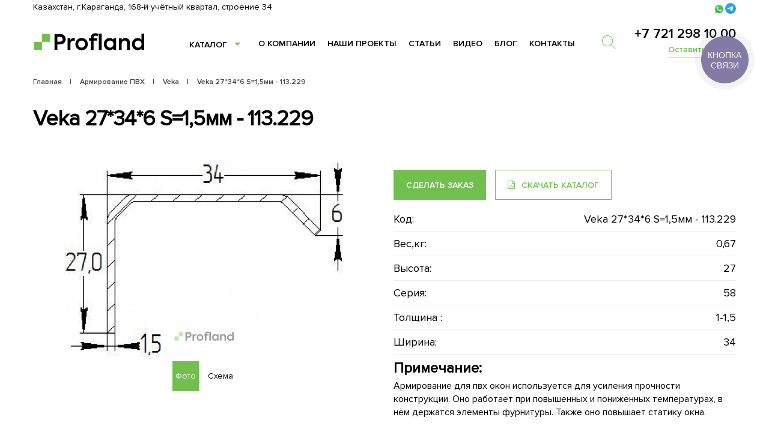

--- FILE ---
content_type: text/html; charset=utf-8
request_url: https://profland.kz/armirovanie-pvh/veka/veka-27-34-6-s-1-5mm-113-229
body_size: 15888
content:
<!DOCTYPE html>
<!--[if IE]><![endif]-->
<!--[if IE 8 ]><html dir="ltr" lang="ru-KZ" class="ie8"><![endif]-->
<!--[if IE 9 ]><html dir="ltr" lang="ru-KZ" class="ie9"><![endif]-->
<!--[if (gt IE 9)|!(IE)]><!-->
<html dir="ltr" lang="ru-KZ">
<!--<![endif]-->
<head>
  <meta name="Access-Control-Allow-Origin" content="*" />
  <meta name="Access-Control-Allow-Headers" content="*" />
<meta charset="UTF-8" />
<meta name="yandex-verification" content="0b75984f558b9192" />
<meta name="yandex-verification" content="7de6de062a21c89e" /> <!--Alex Yarovoy-->
<meta name="yandex-verification" content="824b12fa25007c28" /><!--profland.kz-->
<meta name="google-site-verification" content="yAREfq8w8fkK-l3lA9YEQr7vmQXZxWtyeJGUgmckNdI" /><!--Zavod-profland.ru-->
<meta name="google-site-verification" content="YnhIeaeK3OeUrOHCbb422G05C2m7iwd3S6UjBetEgUM"/><!--profland.kz-->


<meta name="viewport" content="width=device-width, initial-scale=1">
<meta http-equiv="X-UA-Compatible" content="IE=edge">
<title>Veka 27*34*6 S=1,5мм - 113.229 - заказать по доступной цене в Казахстане от компании Профленд</title>
<base href="https://profland.kz/" />
<meta name="description" content="Veka 27*34*6 S=1,5мм - 113.229 - заказать недорого от компании “Profland”. Доставка по номеру телефона и через форму обратной связи." />
<meta name="keywords" content= "Veka 27*34*6 S=1,5мм - 113.229 113.229" />
<link rel="apple-touch-icon" sizes="180x180" href="catalog/view/theme/default/images/touch/apple-touch-icon.png">
<link rel="icon" type="image/png" sizes="32x32" href="catalog/view/theme/default/images/touch/favicon-32x32.png">
<link rel="icon" type="image/png" sizes="16x16" href="catalog/view/theme/default/images/touch/favicon-16x16.png">
<link rel="manifest" href="catalog/view/theme/default/images/touch/manifest.json">
<link rel="mask-icon" href="catalog/view/theme/default/images/touch/safari-pinned-tab.svg" color="#36d85e">
<link rel="shortcut icon" href="catalog/view/theme/default/images/touch/favicon.ico">
<meta name="msapplication-config" content="catalog/view/theme/default/images/touch/browserconfig.xml">
<meta name="theme-color" content="#ffffff">

<script src="catalog/view/javascript/jquery/jquery-2.1.1.min.js" type="text/javascript"></script>
<script src="catalog/view/javascript/bootstrap/js/bootstrap.min.js" type="text/javascript"></script>
<link href="catalog/view/javascript/font-awesome/css/font-awesome.min.css" rel="stylesheet" type="text/css" />

<link href="catalog/view/theme/profland/stylesheet/bootstrap-grid.min.css" rel="stylesheet" type="text/css" />

<link href="//fonts.googleapis.com/css?family=Roboto:400,400i,300,700" rel="stylesheet" type="text/css" />

<link href="https://profland.kz/armirovanie-pvh/veka/veka-27-34-6-s-1-5mm-113-229" rel="canonical" />
<link href="https://profland.kz/image/catalog/cart.png" rel="icon" />
<script src="catalog/view/theme/default/js/main-dist.js"></script>

<link rel="stylesheet" href="catalog/view/theme/profland/stylesheet/swiper-bundle.css" />

<script src="catalog/view/javascript/jquery/owl-carousel/owl.carousel.min.js" type="text/javascript"></script>
<link href="catalog/view/javascript/jquery/owl-carousel/owl.carousel.css" rel="stylesheet" type="text/css" />

<meta property="og:site_name" content="Profland"/>
<meta property="og:url" content="https://profland.kz/"/>
<meta property="og:title" content="Veka 27*34*6 S=1,5мм - 113.229 - заказать по доступной цене в Казахстане от компании Профленд"/>
<meta property="og:description" content="Veka 27*34*6 S=1,5мм - 113.229 - заказать недорого от компании “Profland”. Доставка по номеру телефона и через форму обратной связи."/>
<meta property="og:type" content="website"/>
<meta property="og:image" content="https://profland.kz/image/catalog/logo.png"/>


<!-- AMP Start -->
      <link rel="amphtml" href="https://profland.kz/veka-27-34-6-s-1-5mm-113-229" />
    <!-- AMP Finish -->

<!-- STYLES -->
<link href="catalog/view/theme/profland/stylesheet/style.css" rel="stylesheet"/>
</head>
<body class="product-product-1368 bootstrap-wrapper">
	<!-- Google Tag Manager (noscript) -->
	<noscript><iframe src="https://www.googletagmanager.com/ns.html?id=GTM-T65GTZC"
	height="0" width="0" style="display:none;visibility:hidden"></iframe></noscript>
	<!-- End Google Tag Manager (noscript) -->
  <!--<script>
    window.onload = function () {
      document.body.classList.add('loaded_hiding');
      window.setTimeout(function () {
        document.body.classList.add('loaded');
        document.body.classList.remove('loaded_hiding');
      }, 500);
    }
  </script>-->


<!-- Вставьте этот скрипт перед закрывающим тегом </body> -->
<!-- Токен {wz_metric} используется для подстановки кода аналитики. Убедитесь, чтобы токен и текст, в котором он прописан, были разделены как минимум одним символом пробела. -->

<script>
(function () {
function ChangeLinkWA() {
this.text = "Здравствуйте! Номер моей заявки: {wz_metric}";
this.cookieSource = "roistat_visit";
}

ChangeLinkWA.prototype.editLink = function (url, id) {
if (
decodeURIComponent(url.split("text=")[1]) ===
this.text.replace(/{wz_metric}/gi, id)
)
return;
var regexNumberPhone = /\d+/;
if (!regexNumberPhone.test(url)) return;
var phone = url.match(regexNumberPhone)[0];
var host = url.split(phone)[0];
var newUrl =
host === "https://wa.me/"
? host.toString()+phone.toString()+"?text="+(this.text.replace(/{wz_metric}/gi, id))
: host.toString()+phone.toString()+"&text="+(this.text.replace(/{wz_metric}/gi, id));
return newUrl;
};

ChangeLinkWA.prototype.getCookie = function (name) {
var cookie = document.cookie;
var matches = cookie.match(
new RegExp(
"(?:^|; )"+(name.replace(/([.$?*|{}()[]\/+^])/g, "\\$1"))+"=([^;]*)"
)
);
return matches ? decodeURIComponent(matches[1]) : undefined;
};

ChangeLinkWA.prototype.censusLinks = function () {
var links = document.querySelectorAll(
'[href*="//wa.me"], [href*="//api.whatsapp.com/send"], [href*="//web.whatsapp.com/send"], [href^="whatsapp://send"]'
);
var id = this.getCookie(this.cookieSource);
var that = this;
links.forEach(function (link) {
var newLink = that.editLink(link.href, id);
if (newLink) link.href = newLink;
});
};

window.addEventListener("DOMContentLoaded", function () {
if (!(window.__wz_scripts && window.__wz_scripts.scriptsChangeLinkWA)) {
if (!window.__wz_scripts) window.__wz_scripts = {};
window.__wz_scripts.scriptsChangeLinkWA = new ChangeLinkWA();
var interval = setInterval(function () {
var id = window.__wz_scripts.scriptsChangeLinkWA.getCookie(
window.__wz_scripts.scriptsChangeLinkWA.cookieSource
);
if (id) {
clearInterval(interval);
window.__wz_scripts.scriptsChangeLinkWA.censusLinks();
}
}, 200);
}
});
})();
</script>


  <!--<div class="preloader">
    <div class="preloader__image"></div>
  </div>-->
<!--HEADER-->
<header class="header" id="header">
  <div class="header-holder">
    <div class="inner" style="display: flex; justify-content: space-between;">
      <div class="company-info">
        <p style="font-size: 14px;">Казахстан, г.Караганда, 168-й учётный квартал, строение 34</p>
      </div>
      <div class="socials" style="margin: 5px 0 0; display: flex; gap: 10px; margin-left: auto;">
        <a href="https://api.whatsapp.com/send/?phone=77018013950&text&type=phone_number&app_absent=0">
          
          <svg xmlns="http://www.w3.org/2000/svg" viewBox="0 0 175.216 175.552" style="width: 20px;"><defs><linearGradient id="b" x1="85.915" x2="86.535" y1="32.567" y2="137.092" gradientUnits="userSpaceOnUse"><stop offset="0" stop-color="#57d163"/><stop offset="1" stop-color="#23b33a"/></linearGradient><filter id="a" width="1.115" height="1.114" x="-.057" y="-.057" color-interpolation-filters="sRGB"><feGaussianBlur stdDeviation="3.531"/></filter></defs><path fill="#b3b3b3" d="m54.532 138.45 2.235 1.324c9.387 5.571 20.15 8.518 31.126 8.523h.023c33.707 0 61.139-27.426 61.153-61.135.006-16.335-6.349-31.696-17.895-43.251A60.75 60.75 0 0 0 87.94 25.983c-33.733 0-61.166 27.423-61.178 61.13a60.98 60.98 0 0 0 9.349 32.535l1.455 2.312-6.179 22.558zm-40.811 23.544L24.16 123.88c-6.438-11.154-9.825-23.808-9.821-36.772.017-40.556 33.021-73.55 73.578-73.55 19.681.01 38.154 7.669 52.047 21.572s21.537 32.383 21.53 52.037c-.018 40.553-33.027 73.553-73.578 73.553h-.032c-12.313-.005-24.412-3.094-35.159-8.954zm0 0" filter="url(#a)"/><path fill="#fff" d="m12.966 161.238 10.439-38.114a73.42 73.42 0 0 1-9.821-36.772c.017-40.556 33.021-73.55 73.578-73.55 19.681.01 38.154 7.669 52.047 21.572s21.537 32.383 21.53 52.037c-.018 40.553-33.027 73.553-73.578 73.553h-.032c-12.313-.005-24.412-3.094-35.159-8.954z"/><path fill="url(#linearGradient1780)" d="M87.184 25.227c-33.733 0-61.166 27.423-61.178 61.13a60.98 60.98 0 0 0 9.349 32.535l1.455 2.312-6.179 22.559 23.146-6.069 2.235 1.324c9.387 5.571 20.15 8.518 31.126 8.524h.023c33.707 0 61.14-27.426 61.153-61.135a60.75 60.75 0 0 0-17.895-43.251 60.75 60.75 0 0 0-43.235-17.929z"/><path fill="url(#b)" d="M87.184 25.227c-33.733 0-61.166 27.423-61.178 61.13a60.98 60.98 0 0 0 9.349 32.535l1.455 2.313-6.179 22.558 23.146-6.069 2.235 1.324c9.387 5.571 20.15 8.517 31.126 8.523h.023c33.707 0 61.14-27.426 61.153-61.135a60.75 60.75 0 0 0-17.895-43.251 60.75 60.75 0 0 0-43.235-17.928z"/><path fill="#fff" fill-rule="evenodd" d="M68.772 55.603c-1.378-3.061-2.828-3.123-4.137-3.176l-3.524-.043c-1.226 0-3.218.46-4.902 2.3s-6.435 6.287-6.435 15.332 6.588 17.785 7.506 19.013 12.718 20.381 31.405 27.75c15.529 6.124 18.689 4.906 22.061 4.6s10.877-4.447 12.408-8.74 1.532-7.971 1.073-8.74-1.685-1.226-3.525-2.146-10.877-5.367-12.562-5.981-2.91-.919-4.137.921-4.746 5.979-5.819 7.206-2.144 1.381-3.984.462-7.76-2.861-14.784-9.124c-5.465-4.873-9.154-10.891-10.228-12.73s-.114-2.835.808-3.751c.825-.824 1.838-2.147 2.759-3.22s1.224-1.84 1.836-3.065.307-2.301-.153-3.22-4.032-10.011-5.666-13.647"/></svg>
        </a>
        <a href="https://t.me/zavod_profland">
                    
          <svg xmlns="http://www.w3.org/2000/svg" xmlns:xlink="http://www.w3.org/1999/xlink" viewBox="0 0 240.1 240.1" style="width: 18px;">
          <linearGradient id="Oval_1_" gradientUnits="userSpaceOnUse" x1="-838.041" y1="660.581" x2="-838.041" y2="660.3427" gradientTransform="matrix(1000 0 0 -1000 838161 660581)">
           <stop offset="0" style="stop-color:#2AABEE"/>
           <stop offset="1" style="stop-color:#229ED9"/>
          </linearGradient>
          <circle fill-rule="evenodd" clip-rule="evenodd" fill="url(#Oval_1_)" cx="120.1" cy="120.1" r="120.1"/>
          <path fill-rule="evenodd" clip-rule="evenodd" fill="#FFFFFF" d="M54.3,118.8c35-15.2,58.3-25.3,70-30.2 c33.3-13.9,40.3-16.3,44.8-16.4c1,0,3.2,0.2,4.7,1.4c1.2,1,1.5,2.3,1.7,3.3s0.4,3.1,0.2,4.7c-1.8,19-9.6,65.1-13.6,86.3 c-1.7,9-5,12-8.2,12.3c-7,0.6-12.3-4.6-19-9c-10.6-6.9-16.5-11.2-26.8-18c-11.9-7.8-4.2-12.1,2.6-19.1c1.8-1.8,32.5-29.8,33.1-32.3 c0.1-0.3,0.1-1.5-0.6-2.1c-0.7-0.6-1.7-0.4-2.5-0.2c-1.1,0.2-17.9,11.4-50.6,33.5c-4.8,3.3-9.1,4.9-13,4.8 c-4.3-0.1-12.5-2.4-18.7-4.4c-7.5-2.4-13.5-3.7-13-7.9C45.7,123.3,48.7,121.1,54.3,118.8z"/>
          </svg>

        </a>
      </div>
    </div>
    <div class="inner">
      <div class="header-logo">
                          <a href="https://profland.kz/"><svg class="icon-logo"><use xmlns:xlink="http://www.w3.org/1999/xlink" xlink:href="#icon-logo"></use></svg></a>
                      </div>
      
      <div class="header-phone">
        <a href="tel:+7 721 298 10 00" class="call-to binct-phone-number-1">+7 721 298 10 00</a><br/>
        <button class="btn-link modal-trigger" type="button" data-target="request_modal">Оставить заявку</button>
      </div>
      <div class="header-buttons">
        <button class="mobile-nav-butn ui-butn" aria-label="menu">
          <span></span>
        </button>
        <button  class="ui-butn modal-trigger search-button" aria-label="search" name="Поиск" type="button" data-target="search_modal">
    		<img src="/catalog/view/theme/profland/image/search.svg">
          <span style="display:none;" aria-label="search">Поиск</span>
        </button>
      </div>
      <div class="header-menu">
        <div class="header-top">

          <nav class="header-nav">
            <ul class="header-additional-nav">
              <li>
                <a href="/catalogue/">Каталог</a>
                                  <div class="header-nav-dropdown">
                    <div class="header-nav-list">
                      <ul>
                                              <li>
                          <a href="https://profland.kz/armirovanie-pvh/" title="Армирование ПВХ">Армирование ПВХ</a>
                        </li>
                                              <li>
                          <a href="https://profland.kz/elektromontazhnaya-produkciya/" title="Электромонтажная продукция">Электромонтажная продукция</a>
                        </li>
                                              <li>
                          <a href="https://profland.kz/stroitelniy-profil/" title="Строительный профиль">Строительный профиль</a>
                        </li>
                                              <li>
                          <a href="https://profland.kz/solnechnaya-energetika/" title="Солнечная энергетика">Солнечная энергетика</a>
                        </li>
                                            </ul>
                    </div>
                  </div>
                              </li>
            </ul>
          </nav>

          <ul class="header-additional-nav">
            <li>
              <a href="/about-us">О компании</a>
            </li>
            <li>
              <a href="/projects/">Наши проекты</a>
            </li>
            <li>
              <a href="/articles/">Статьи</a>
            </li>
             <li>
              <a href="/video/">Видео</a>
            </li>
            <li>
              <a href="/blog/">Блог</a>
            </li>
            <li>
               <a href="/contact-us/">Контакты</a>
            </li>
          </ul>        </div>

      </div>
      
    </div>
    <!--mobile-->
    <div class="mobile-nav">
      <div class="mobile-nav-scroll">
        <div class="mobile-nav-content">
          <div class="mobile-nav-holder">
            <ul class="mobile-nav-list">
                            <li>
                <div class="mobile-nav-section">
                  <div class="mobile-nav-section-title mobile-nav-section-title-js">Каталог</div>
                  <div class="mobile-nav-section-content hide visible" style="display: none;">
                                          <ul>
                        <li>
                          <a href="https://profland.kz/armirovanie-pvh/" title="Армирование ПВХ">Армирование ПВХ</a>
                        </li>
                      </ul>
                                          <ul>
                        <li>
                          <a href="https://profland.kz/elektromontazhnaya-produkciya/" title="Электромонтажная продукция">Электромонтажная продукция</a>
                        </li>
                      </ul>
                                          <ul>
                        <li>
                          <a href="https://profland.kz/stroitelniy-profil/" title="Строительный профиль">Строительный профиль</a>
                        </li>
                      </ul>
                                          <ul>
                        <li>
                          <a href="https://profland.kz/solnechnaya-energetika/" title="Солнечная энергетика">Солнечная энергетика</a>
                        </li>
                      </ul>
                                      </div>
                </div>
              </li>
                            <li class="mobile_top_block">
                <ul class="header-additional-nav">
            <li>
              <a href="/about-us">О компании</a>
            </li>
            <li>
              <a href="/projects/">Наши проекты</a>
            </li>
            <li>
              <a href="/articles/">Статьи</a>
            </li>
             <li>
              <a href="/video/">Видео</a>
            </li>
            <li>
              <a href="/blog/">Блог</a>
            </li>
            <li>
               <a href="/contact-us/">Контакты</a>
            </li>
          </ul>              </li>
            </ul>
          </div>
        </div>
      </div>
    </div>
    <div class="mobile-nav-close"></div>
    <!--end mobile-->
  </div>
</header>

<main class="main" id="main"><div class="breadcrumbs">
  <div class="inner">
    <ul itemscope itemtype="https://schema.org/BreadcrumbList">
                          <li itemprop="itemListElement" itemscope itemtype="https://schema.org/ListItem">
          <a itemprop="item" href="https://profland.kz/"><span itemprop="name">Главная</span></a>
          <meta itemprop="position" content="1" />
        </li>
                              <li itemprop="itemListElement" itemscope itemtype="https://schema.org/ListItem">
          <a itemprop="item" href="https://profland.kz/armirovanie-pvh/"><span itemprop="name">Армирование ПВХ</span></a>
          <meta itemprop="position" content="2" />
        </li>
                              <li itemprop="itemListElement" itemscope itemtype="https://schema.org/ListItem">
          <a itemprop="item" href="https://profland.kz/armirovanie-pvh/veka/"><span itemprop="name">Veka</span></a>
          <meta itemprop="position" content="3" />
        </li>
                              <li itemprop="itemListElement" itemscope itemtype="https://schema.org/ListItem">
          <span itemprop="item"><span itemprop="name">Veka 27*34*6 S=1,5мм - 113.229</span></span>
          <meta itemprop="position" content="4" />
        </li>
                    </ul>
  </div>
</div>


				<div class="product-content" id="product" itemscope itemtype="http://schema.org/Product"
			>
<!-- for microdata -->
<!--<h1 style="display: none;">Veka 27*34*6 S=1,5мм - 113.229</h1>-->

									<span style="display: none;" itemscope itemprop="offers" itemtype="http://schema.org/Offer">
						<meta itemprop="price" content="0.00">
						<meta itemprop="priceCurrency" content="EUR">
						<link itemprop="availability" href="http://schema.org/OutOfStock" />
					</span>
			

<!-- end -->

  <div class="inner">
    <div class="section-title">
        
				<h1 itemprop="name">Veka 27*34*6 S=1,5мм - 113.229</h1>
			
    </div>
    <div class="row">
      <div class="col-lg-6">
        <div class="product-image">
          <div class="product-image-content">
            <div class="product-image-tab" style="display: block;">
              <a data-fancybox href="https://profland.kz/image/cache/catalog/images/5242-1060x604-product_popup.jpg">
                <img src="https://profland.kz/image/cache/catalog/images/5242-1060x604-product_thumb.jpg" itemprop="image" title="Veka 27*34*6 S=1,5мм - 113.229" alt="Veka 27*34*6 S=1,5мм - 113.229" />
              </a>
            </div>
                      </div>
          <ul class="product-image-tabs">
            <li class="current">Фото</li>
            <li class="">Схема</li>
          </ul>
        </div>
      </div>
      <div class="col-lg-6">
        <div class="product-description">
          <div class="product-buttons">
            <button class="btn-default modal-trigger" data-target="request_pdf" type="button"><i class="fa fa-file-pdf-o" style="margin-right: 7px"></i> Скачать каталог</button>
            <button class="green-butn modal-trigger" type="button" data-target="order_modal">Сделать заказ</button>
          </div>

          <ul class="product-features">
    		    <li><span>Код:</span> <span>Veka 27*34*6 S=1,5мм - 113.229</span></li>
            

    		                                      <li>
                    <span>Вес,кг:</span>
                    <span>0,67</span>
                  </li>
                                  <li>
                    <span>Высота:</span>
                    <span>27</span>
                  </li>
                                  <li>
                    <span>Серия:</span>
                    <span>58</span>
                  </li>
                                  <li>
                    <span>Толщина :</span>
                    <span>1-1,5</span>
                  </li>
                                  <li>
                    <span>Ширина:</span>
                    <span>34</span>
                  </li>
                                        <!-- <li>Материал: Сталь оцинкованное покрытие по ГОСТу 15150-69.</li>
            <li>Изготавливаются по ТУ 3449-002-66943594-2011.</li>
            <li>Возможность порошковой окраски в любой цвет.</li> -->
            <input type="hidden" name="product_id" value="1368" />
          </ul>
          <div 
				class="product-text" itemprop="description"
			>
            <div class="column-title">Примечание:</div>
            Армирование для пвх окон используется для усиления прочности конструкции. Оно работает при повышенных и пониженных температурах, в нём держатся элементы фурнитуры. Также оно повышает статику окна.           </div>
        </div>
      </div>
    </div>
  </div>
</div>
<section class="catalogue">
    <div class="catalogue-list">
    <div class="inner">
      <div class="section-title">
        <h2>Вам могут понадобиться</h2>
                <a class="btn-primary btn-sm hidden-xs" href="index.php?route=product/category&amp;path=18">Подробнее</a>
              </div>

      <div class="featured swiper-container swiper-top-navigation" id="featured-list">
         <div class="swiper-wrapper">
                          <div class="swiper-slide">
                <div class="catalogue-item">
                  <div class="catalogue-item-holder">
                    <div class="catalogue-item-image">
                      <img src="https://profland.kz/image/cache/catalog/images/40-500x500-product_list.png" title="Кабельный лоток глухой замкового типа 200 х 60" alt="Кабельный лоток глухой замкового типа 200 х 60" />
                    </div>
                    <div class="catalogue-item-content">
                      <div class="name">
                        Кабельный лоток глухой замкового типа 200 х 60                      </div>
                                            <dl class="catalogue-item-features">
                                                                                                                                    <dt>БРН 1.5м:</dt>
                              <dd>111</dd>
                                                                                                                                              <dt>БРН 1м:</dt>
                              <dd>158</dd>
                                                                                                                                              <dt>БРН 2м:</dt>
                              <dd>84</dd>
                                                                                                                                              <dt>Вес,кг:</dt>
                              <dd>2,12</dd>
                                                                                                                                                                                                                                                                                                                                                                                                                </dl>
                                          </div>
                    <a href="https://profland.kz/elektromontazhnaya-produkciya/kabelnie-lotki-met/kabelnie-lotki-gluhie/kabelniy-lotok-gluhoy-zamkovogo-tipa-200h60" title="Кабельный лоток глухой замкового типа 200 х 60"></a>
                  </div>
                </div>
              </div>
                          <div class="swiper-slide">
                <div class="catalogue-item">
                  <div class="catalogue-item-holder">
                    <div class="catalogue-item-image">
                      <img src="https://profland.kz/image/cache/catalog/images/24-500x500-product_list.png" title="Кабельный лоток перфорированный замкового типа 400 х 100" alt="Кабельный лоток перфорированный замкового типа 400 х 100" />
                    </div>
                    <div class="catalogue-item-content">
                      <div class="name">
                        Кабельный лоток перфорированный замкового типа 400 х 100                      </div>
                                            <dl class="catalogue-item-features">
                                                                                                                                    <dt>БРН 1.5м:</dt>
                              <dd>179</dd>
                                                                                                                                              <dt>БРН 1м:</dt>
                              <dd>225</dd>
                                                                                                                                              <dt>БРН 2м:</dt>
                              <dd>135</dd>
                                                                                                                                              <dt>Вес,кг:</dt>
                              <dd>4,46</dd>
                                                                                                                                                                                                                                                                                                                                                                                                                </dl>
                                          </div>
                    <a href="https://profland.kz/elektromontazhnaya-produkciya/kabelnie-lotki-met/kabelnie-lotki-perforirovannie-2/kabelniy-lotok-perforirovanniy-zamkovogo-tipa-400h100" title="Кабельный лоток перфорированный замкового типа 400 х 100"></a>
                  </div>
                </div>
              </div>
                          <div class="swiper-slide">
                <div class="catalogue-item">
                  <div class="catalogue-item-holder">
                    <div class="catalogue-item-image">
                      <img src="https://profland.kz/image/cache/catalog/images/129-500x500-product_list.png" title="Лестничный лоток замкового типа 400 х 70" alt="Лестничный лоток замкового типа 400 х 70" />
                    </div>
                    <div class="catalogue-item-content">
                      <div class="name">
                        Лестничный лоток замкового типа 400 х 70                      </div>
                                            <dl class="catalogue-item-features">
                                                                                                                                    <dt>БРН 1.5м:</dt>
                              <dd>120</dd>
                                                                                                                                              <dt>БРН 2м:</dt>
                              <dd>88</dd>
                                                                                                                                              <dt>БРН 3м:</dt>
                              <dd>57</dd>
                                                                                                                                              <dt>Вес,кг:</dt>
                              <dd>2,76</dd>
                                                                                                                                                                                                                                                                                                                                                          </dl>
                                          </div>
                    <a href="https://profland.kz/elektromontazhnaya-produkciya/lestnichnie-lotki-zamkovogo-tipa/lestnichnie-lotki-zamkovogo-tipa-2/lestnichniy-lotok-zamkovogo-tipa-400h70" title="Лестничный лоток замкового типа 400 х 70"></a>
                  </div>
                </div>
              </div>
                          <div class="swiper-slide">
                <div class="catalogue-item">
                  <div class="catalogue-item-holder">
                    <div class="catalogue-item-image">
                      <img src="https://profland.kz/image/cache/catalog/images/1182-500x500-product_list.jpg" title="Профиль С-образного сечения 41 х 41 L=1000 мм" alt="Профиль С-образного сечения 41 х 41 L=1000 мм" />
                    </div>
                    <div class="catalogue-item-content">
                      <div class="name">
                        Профиль С-образного сечения 41 х 41 L=1000 мм                      </div>
                                            <dl class="catalogue-item-features">
                                                                                                                                    <dt>БРН:</dt>
                              <dd>187</dd>
                                                                                                                                              <dt>Вес,кг:</dt>
                              <dd>1,36/1,77</dd>
                                                                                                                                              <dt>Высота:</dt>
                              <dd>41</dd>
                                                                                                                                              <dt>Серия:</dt>
                              <dd>Power 5</dd>
                                                                                                                                                                                                                                              </dl>
                                          </div>
                    <a href="https://profland.kz/elektromontazhnaya-produkciya/montazhnie-sistemy/perforirovannie-profili/profil-s-obraznogo-secheniya-41h41-l-1000mm" title="Профиль С-образного сечения 41 х 41 L=1000 мм"></a>
                  </div>
                </div>
              </div>
                          <div class="swiper-slide">
                <div class="catalogue-item">
                  <div class="catalogue-item-holder">
                    <div class="catalogue-item-image">
                      <img src="https://profland.kz/image/cache/catalog/images/1332-500x500-product_list.jpg" title="Кабельная полка K1163 L=467 S=2мм Sz" alt="Кабельная полка K1163 L=467 S=2мм Sz" />
                    </div>
                    <div class="catalogue-item-content">
                      <div class="name">
                        Кабельная полка K1163 L=467 S=2мм Sz                      </div>
                                            <dl class="catalogue-item-features">
                                                                                                                                    <dt>БРН:</dt>
                              <dd>90</dd>
                                                                                                                                              <dt>Вес,кг:</dt>
                              <dd>0,68</dd>
                                                                                                                                              <dt>Серия:</dt>
                              <dd>ГЭМ</dd>
                                                                                                                                              <dt>Толщина :</dt>
                              <dd>2</dd>
                                                                                                                                  </dl>
                                          </div>
                    <a href="https://profland.kz/elektromontazhnaya-produkciya/montazhnie-sistemy/kabelnie-lotki-ms/konsol-nastennaya-l-467mm" title="Кабельная полка K1163 L=467 S=2мм Sz"></a>
                  </div>
                </div>
              </div>
                          <div class="swiper-slide">
                <div class="catalogue-item">
                  <div class="catalogue-item-holder">
                    <div class="catalogue-item-image">
                      <img src="https://profland.kz/image/cache/catalog/images/1332-500x500-product_list.jpg" title="Кабельная Полка K1161 L=267 S=2мм Sz" alt="Кабельная Полка K1161 L=267 S=2мм Sz" />
                    </div>
                    <div class="catalogue-item-content">
                      <div class="name">
                        Кабельная Полка K1161 L=267 S=2мм Sz                      </div>
                                            <dl class="catalogue-item-features">
                                                                                                                                    <dt>БРН:</dt>
                              <dd>52</dd>
                                                                                                                                              <dt>Вес,кг:</dt>
                              <dd>0,32</dd>
                                                                                                                                              <dt>Серия:</dt>
                              <dd>ГЭМ</dd>
                                                                                                                                              <dt>Толщина :</dt>
                              <dd>2</dd>
                                                                                                                                  </dl>
                                          </div>
                    <a href="https://profland.kz/elektromontazhnaya-produkciya/montazhnie-sistemy/kabelnie-lotki-ms/konsol-nastennaya-l-267mm" title="Кабельная Полка K1161 L=267 S=2мм Sz"></a>
                  </div>
                </div>
              </div>
                          <div class="swiper-slide">
                <div class="catalogue-item">
                  <div class="catalogue-item-holder">
                    <div class="catalogue-item-image">
                      <img src="https://profland.kz/image/cache/catalog/images/gp1-500x500-product_list.jpg" title="Каркасный строительный П-профиль для теплоблоков и газоблоков - 60x120x60x1.2" alt="Каркасный строительный П-профиль для теплоблоков и газоблоков - 60x120x60x1.2" />
                    </div>
                    <div class="catalogue-item-content">
                      <div class="name">
                        Каркасный строительный П-профиль для теплоблоков и газоблоков - 60x120x60x1.2                      </div>
                                            <dl class="catalogue-item-features">
                                                                                                                                    <dt>Вес,кг:</dt>
                              <dd>2,2</dd>
                                                                                                                                              <dt>Высота:</dt>
                              <dd>60</dd>
                                                                                                                                              <dt>Серия:</dt>
                              <dd>Гнутый швеллер</dd>
                                                                                                                                              <dt>Толщина :</dt>
                              <dd>1,2</dd>
                                                                                                                                                                                        </dl>
                                          </div>
                    <a href="https://profland.kz/stroitelniy-profil/gnutiy-shveller/karkasniy-stroitelniy-p-profil-dlya-teploblokov-i-gazoblokov-60x120x60x1-2" title="Каркасный строительный П-профиль для теплоблоков и газоблоков - 60x120x60x1.2"></a>
                  </div>
                </div>
              </div>
                          <div class="swiper-slide">
                <div class="catalogue-item">
                  <div class="catalogue-item-holder">
                    <div class="catalogue-item-image">
                      <img src="https://profland.kz/image/cache/catalog/images/145-500x500-product_list.png" title="Лестничный лоток замкового типа 300 х 100" alt="Лестничный лоток замкового типа 300 х 100" />
                    </div>
                    <div class="catalogue-item-content">
                      <div class="name">
                        Лестничный лоток замкового типа 300 х 100                      </div>
                                            <dl class="catalogue-item-features">
                                                                                                                                    <dt>БРН 1.5м:</dt>
                              <dd>225</dd>
                                                                                                                                              <dt>БРН 2м:</dt>
                              <dd>160</dd>
                                                                                                                                              <dt>БРН 3м:</dt>
                              <dd>105</dd>
                                                                                                                                              <dt>Вес,кг:</dt>
                              <dd>3,11</dd>
                                                                                                                                                                                                                                                                                                                                                          </dl>
                                          </div>
                    <a href="https://profland.kz/elektromontazhnaya-produkciya/lestnichnie-lotki-zamkovogo-tipa/lestnichnie-lotki-zamkovogo-tipa-2/lestnichniy-lotok-zamkovogo-tipa-300h100" title="Лестничный лоток замкового типа 300 х 100"></a>
                  </div>
                </div>
              </div>
                      </div>
          <div class="swiper-button">
            <div class="swiper-button-next"></div>
            <div class="swiper-button-prev"></div>
          </div>
          <div class="swiper-pagination"></div>
      </div>
    </div>
  </div>
                  <div class="catalogue-list">
        <div class="inner">
          <div class="section-title">
            <h3>Кабельные полки</h3>
            <a class="btn-primary btn-sm hidden-xs" href="https://profland.kz/elektromontazhnaya-produkciya/montazhnie-sistemy/kabelnie-lotki-ms/">Подробнее</a>
          </div>
          <div class="featured swiper-container swiper-top-navigation" id="featured29">
            <div class="swiper-wrapper">
                            <div class="swiper-slide">
                <div class="catalogue-item">
                  <div class="catalogue-item-holder">
                    <div class="catalogue-item-image">
                      <img src="https://profland.kz/image/cache/catalog/images/1332-500x500-product_list.jpg" title="Кабельная полка K1163 L=467 S=2мм Sz" alt="Кабельная полка K1163 L=467 S=2мм Sz" />
                    </div>
                    <div class="catalogue-item-content">
                      <div class="name">
                        Кабельная полка K1163 L=467 S=2мм Sz                      </div>
                                            <dl class="catalogue-item-features">
                                                                                                                                    <dt>БРН:</dt>
                              <dd>90</dd>
                                                                                                                                              <dt>Вес,кг:</dt>
                              <dd>0,68</dd>
                                                                                                                                              <dt>Серия:</dt>
                              <dd>ГЭМ</dd>
                                                                                                                                              <dt>Толщина :</dt>
                              <dd>2</dd>
                                                                                                                                  </dl>
                                          </div>
                    <a title="Кабельная полка K1163 L=467 S=2мм Sz" href="https://profland.kz/elektromontazhnaya-produkciya/montazhnie-sistemy/kabelnie-lotki-ms/konsol-nastennaya-l-467mm"></a>
                  </div>
                </div>
              </div>
                            <div class="swiper-slide">
                <div class="catalogue-item">
                  <div class="catalogue-item-holder">
                    <div class="catalogue-item-image">
                      <img src="https://profland.kz/image/cache/catalog/images/1332-500x500-product_list.jpg" title="Кабельная полка K1162 L=367 S=2мм Sz" alt="Кабельная полка K1162 L=367 S=2мм Sz" />
                    </div>
                    <div class="catalogue-item-content">
                      <div class="name">
                        Кабельная полка K1162 L=367 S=2мм Sz                      </div>
                                            <dl class="catalogue-item-features">
                                                                                                                                    <dt>БРН:</dt>
                              <dd>73</dd>
                                                                                                                                              <dt>Вес,кг:</dt>
                              <dd>0,49</dd>
                                                                                                                                              <dt>Серия:</dt>
                              <dd>ГЭМ</dd>
                                                                                                                                              <dt>Толщина :</dt>
                              <dd>2</dd>
                                                                                                                                  </dl>
                                          </div>
                    <a title="Кабельная полка K1162 L=367 S=2мм Sz" href="https://profland.kz/elektromontazhnaya-produkciya/montazhnie-sistemy/kabelnie-lotki-ms/konsol-nastennaya-l-367mm"></a>
                  </div>
                </div>
              </div>
                            <div class="swiper-slide">
                <div class="catalogue-item">
                  <div class="catalogue-item-holder">
                    <div class="catalogue-item-image">
                      <img src="https://profland.kz/image/cache/catalog/images/1323-500x500-product_list.jpg" title="Полка настенная 300*320 мм S=4/2мм Zn" alt="Полка настенная 300*320 мм S=4/2мм Zn" />
                    </div>
                    <div class="catalogue-item-content">
                      <div class="name">
                        Полка настенная 300*320 мм S=4/2мм Zn                      </div>
                                            <dl class="catalogue-item-features">
                                                                                                                                    <dt>БРН:</dt>
                              <dd>72</dd>
                                                                                                                                              <dt>Вес,кг:</dt>
                              <dd>0,8</dd>
                                                                                                                                              <dt>Серия:</dt>
                              <dd>Power 5</dd>
                                                                                                                                              <dt>Толщина :</dt>
                              <dd>2.0</dd>
                                                                                                                                  </dl>
                                          </div>
                    <a title="Полка настенная 300*320 мм S=4/2мм Zn" href="https://profland.kz/elektromontazhnaya-produkciya/montazhnie-sistemy/kabelnie-lotki-ms/polka-nastennaya-l-320mm"></a>
                  </div>
                </div>
              </div>
                            <div class="swiper-slide">
                <div class="catalogue-item">
                  <div class="catalogue-item-holder">
                    <div class="catalogue-item-image">
                      <img src="https://profland.kz/image/cache/catalog/images/1332-500x500-product_list.jpg" title="Кабельная Полка K1161 L=267 S=2мм Sz" alt="Кабельная Полка K1161 L=267 S=2мм Sz" />
                    </div>
                    <div class="catalogue-item-content">
                      <div class="name">
                        Кабельная Полка K1161 L=267 S=2мм Sz                      </div>
                                            <dl class="catalogue-item-features">
                                                                                                                                    <dt>БРН:</dt>
                              <dd>52</dd>
                                                                                                                                              <dt>Вес,кг:</dt>
                              <dd>0,32</dd>
                                                                                                                                              <dt>Серия:</dt>
                              <dd>ГЭМ</dd>
                                                                                                                                              <dt>Толщина :</dt>
                              <dd>2</dd>
                                                                                                                                  </dl>
                                          </div>
                    <a title="Кабельная Полка K1161 L=267 S=2мм Sz" href="https://profland.kz/elektromontazhnaya-produkciya/montazhnie-sistemy/kabelnie-lotki-ms/konsol-nastennaya-l-267mm"></a>
                  </div>
                </div>
              </div>
                            <div class="swiper-slide">
                <div class="catalogue-item">
                  <div class="catalogue-item-holder">
                    <div class="catalogue-item-image">
                      <img src="https://profland.kz/image/cache/catalog/images/1332-500x500-product_list.jpg" title="Кабельная Полка K1160 L=167 S=2мм Sz" alt="Кабельная Полка K1160 L=167 S=2мм Sz" />
                    </div>
                    <div class="catalogue-item-content">
                      <div class="name">
                        Кабельная Полка K1160 L=167 S=2мм Sz                      </div>
                                            <dl class="catalogue-item-features">
                                                                                                                                    <dt>БРН:</dt>
                              <dd>31</dd>
                                                                                                                                              <dt>Вес,кг:</dt>
                              <dd>0,19</dd>
                                                                                                                                              <dt>Серия:</dt>
                              <dd>ГЭМ</dd>
                                                                                                                                              <dt>Толщина :</dt>
                              <dd>2</dd>
                                                                                                                                  </dl>
                                          </div>
                    <a title="Кабельная Полка K1160 L=167 S=2мм Sz" href="https://profland.kz/elektromontazhnaya-produkciya/montazhnie-sistemy/kabelnie-lotki-ms/konsol-nastennaya-l-167mm"></a>
                  </div>
                </div>
              </div>
                            <div class="swiper-slide">
                <div class="catalogue-item">
                  <div class="catalogue-item-holder">
                    <div class="catalogue-item-image">
                      <img src="https://profland.kz/image/cache/catalog/images/1323-500x500-product_list.jpg" title="Полка настенная 200 * 220 мм S=4/2мм Zn" alt="Полка настенная 200 * 220 мм S=4/2мм Zn" />
                    </div>
                    <div class="catalogue-item-content">
                      <div class="name">
                        Полка настенная 200 * 220 мм S=4/2мм Zn                      </div>
                                            <dl class="catalogue-item-features">
                                                                                                                                    <dt>БРН:</dt>
                              <dd>56</dd>
                                                                                                                                              <dt>Вес,кг:</dt>
                              <dd>0,65</dd>
                                                                                                                                              <dt>Серия:</dt>
                              <dd>Power 5</dd>
                                                                                                                                              <dt>Толщина :</dt>
                              <dd>2.0</dd>
                                                                                                                                  </dl>
                                          </div>
                    <a title="Полка настенная 200 * 220 мм S=4/2мм Zn" href="https://profland.kz/elektromontazhnaya-produkciya/montazhnie-sistemy/kabelnie-lotki-ms/polka-nastennaya-l-220mm"></a>
                  </div>
                </div>
              </div>
                            <div class="swiper-slide">
                <div class="catalogue-item">
                  <div class="catalogue-item-holder">
                    <div class="catalogue-item-image">
                      <img src="https://profland.kz/image/cache/catalog/images/1323-500x500-product_list.jpg" title="Полка настенная 600*620 мм S=4/2мм Zn" alt="Полка настенная 600*620 мм S=4/2мм Zn" />
                    </div>
                    <div class="catalogue-item-content">
                      <div class="name">
                        Полка настенная 600*620 мм S=4/2мм Zn                      </div>
                                            <dl class="catalogue-item-features">
                                                                                                                                    <dt>БРН:</dt>
                              <dd>112</dd>
                                                                                                                                              <dt>Вес,кг:</dt>
                              <dd>2,6</dd>
                                                                                                                                              <dt>Серия:</dt>
                              <dd>Power 5</dd>
                                                                                                                                              <dt>Толщина :</dt>
                              <dd>2.0</dd>
                                                                                                                                  </dl>
                                          </div>
                    <a title="Полка настенная 600*620 мм S=4/2мм Zn" href="https://profland.kz/elektromontazhnaya-produkciya/montazhnie-sistemy/kabelnie-lotki-ms/polka-nastennaya-l-620mm"></a>
                  </div>
                </div>
              </div>
                            <div class="swiper-slide">
                <div class="catalogue-item">
                  <div class="catalogue-item-holder">
                    <div class="catalogue-item-image">
                      <img src="https://profland.kz/image/cache/catalog/images/1323-500x500-product_list.jpg" title="Полка настенная 450*470 мм S=4/2 мм Zn" alt="Полка настенная 450*470 мм S=4/2 мм Zn" />
                    </div>
                    <div class="catalogue-item-content">
                      <div class="name">
                        Полка настенная 450*470 мм S=4/2 мм Zn                      </div>
                                            <dl class="catalogue-item-features">
                                                                                                                                    <dt>БРН:</dt>
                              <dd>90</dd>
                                                                                                                                              <dt>Вес,кг:</dt>
                              <dd>1,4</dd>
                                                                                                                                              <dt>Серия:</dt>
                              <dd>Power 5</dd>
                                                                                                                                              <dt>Толщина :</dt>
                              <dd>2.0</dd>
                                                                                                                                  </dl>
                                          </div>
                    <a title="Полка настенная 450*470 мм S=4/2 мм Zn" href="https://profland.kz/elektromontazhnaya-produkciya/montazhnie-sistemy/kabelnie-lotki-ms/polka-nastennaya-l-470mm"></a>
                  </div>
                </div>
              </div>
                          </div>
            <div class="swiper-button">
              <div class="swiper-button-next"></div>
              <div class="swiper-button-prev"></div>
            </div>
            <div class="swiper-pagination"></div>
          </div>
        </div>
      </div>
                  <div class="catalogue-list">
        <div class="inner">
          <div class="section-title">
            <h3>Лестничные лотки замкового типа</h3>
            <a class="btn-primary btn-sm hidden-xs" href="https://profland.kz/elektromontazhnaya-produkciya/lestnichnie-lotki-zamkovogo-tipa/lestnichnie-lotki-zamkovogo-tipa-2/">Подробнее</a>
          </div>
          <div class="featured swiper-container swiper-top-navigation" id="featured6">
            <div class="swiper-wrapper">
                            <div class="swiper-slide">
                <div class="catalogue-item">
                  <div class="catalogue-item-holder">
                    <div class="catalogue-item-image">
                      <img src="https://profland.kz/image/cache/catalog/images/145-500x500-product_list.png" title="Лестничный лоток замкового типа 300 х 100" alt="Лестничный лоток замкового типа 300 х 100" />
                    </div>
                    <div class="catalogue-item-content">
                      <div class="name">
                        Лестничный лоток замкового типа 300 х 100                      </div>
                                            <dl class="catalogue-item-features">
                                                                                                                                    <dt>БРН 1.5м:</dt>
                              <dd>225</dd>
                                                                                                                                              <dt>БРН 2м:</dt>
                              <dd>160</dd>
                                                                                                                                              <dt>БРН 3м:</dt>
                              <dd>105</dd>
                                                                                                                                              <dt>Вес,кг:</dt>
                              <dd>3,11</dd>
                                                                                                                                                                                                                                                                                                                                                          </dl>
                                          </div>
                    <a title="Лестничный лоток замкового типа 300 х 100" href="https://profland.kz/elektromontazhnaya-produkciya/lestnichnie-lotki-zamkovogo-tipa/lestnichnie-lotki-zamkovogo-tipa-2/lestnichniy-lotok-zamkovogo-tipa-300h100"></a>
                  </div>
                </div>
              </div>
                            <div class="swiper-slide">
                <div class="catalogue-item">
                  <div class="catalogue-item-holder">
                    <div class="catalogue-item-image">
                      <img src="https://profland.kz/image/cache/catalog/images/137-500x500-product_list.png" title="Лестничный лоток замкового типа 300 х 80" alt="Лестничный лоток замкового типа 300 х 80" />
                    </div>
                    <div class="catalogue-item-content">
                      <div class="name">
                        Лестничный лоток замкового типа 300 х 80                      </div>
                                            <dl class="catalogue-item-features">
                                                                                                                                    <dt>БРН 1.5м:</dt>
                              <dd>150</dd>
                                                                                                                                              <dt>БРН 2м:</dt>
                              <dd>110</dd>
                                                                                                                                              <dt>БРН 3м:</dt>
                              <dd>72</dd>
                                                                                                                                              <dt>Вес,кг:</dt>
                              <dd>2,72</dd>
                                                                                                                                                                                                                                                                                                                                                          </dl>
                                          </div>
                    <a title="Лестничный лоток замкового типа 300 х 80" href="https://profland.kz/elektromontazhnaya-produkciya/lestnichnie-lotki-zamkovogo-tipa/lestnichnie-lotki-zamkovogo-tipa-2/lestnichniy-lotok-zamkovogo-tipa-300h80"></a>
                  </div>
                </div>
              </div>
                            <div class="swiper-slide">
                <div class="catalogue-item">
                  <div class="catalogue-item-holder">
                    <div class="catalogue-item-image">
                      <img src="https://profland.kz/image/cache/catalog/images/121-500x500-product_list.png" title="Лестничный лоток замкового типа 200 х 50" alt="Лестничный лоток замкового типа 200 х 50" />
                    </div>
                    <div class="catalogue-item-content">
                      <div class="name">
                        Лестничный лоток замкового типа 200 х 50                      </div>
                                            <dl class="catalogue-item-features">
                                                                                                                                    <dt>БРН 1.5м:</dt>
                              <dd>60</dd>
                                                                                                                                              <dt>БРН 2м:</dt>
                              <dd>46</dd>
                                                                                                                                              <dt>БРН 3м:</dt>
                              <dd>30</dd>
                                                                                                                                              <dt>Вес,кг:</dt>
                              <dd>1,87</dd>
                                                                                                                                                                                                                                                                                                                                                          </dl>
                                          </div>
                    <a title="Лестничный лоток замкового типа 200 х 50" href="https://profland.kz/elektromontazhnaya-produkciya/lestnichnie-lotki-zamkovogo-tipa/lestnichnie-lotki-zamkovogo-tipa-2/lestnichniy-lotok-zamkovogo-tipa-200h50"></a>
                  </div>
                </div>
              </div>
                            <div class="swiper-slide">
                <div class="catalogue-item">
                  <div class="catalogue-item-holder">
                    <div class="catalogue-item-image">
                      <img src="https://profland.kz/image/cache/catalog/images/121-500x500-product_list.png" title="Лестничный лоток замкового типа 100 х 50" alt="Лестничный лоток замкового типа 100 х 50" />
                    </div>
                    <div class="catalogue-item-content">
                      <div class="name">
                        Лестничный лоток замкового типа 100 х 50                      </div>
                                            <dl class="catalogue-item-features">
                                                                                                                                    <dt>БРН 1.5м:</dt>
                              <dd>60</dd>
                                                                                                                                              <dt>БРН 2м:</dt>
                              <dd>46</dd>
                                                                                                                                              <dt>БРН 3м:</dt>
                              <dd>30</dd>
                                                                                                                                              <dt>Вес,кг:</dt>
                              <dd>1,63</dd>
                                                                                                                                                                                                                                                                                                                                                          </dl>
                                          </div>
                    <a title="Лестничный лоток замкового типа 100 х 50" href="https://profland.kz/elektromontazhnaya-produkciya/lestnichnie-lotki-zamkovogo-tipa/lestnichnie-lotki-zamkovogo-tipa-2/lestnichniy-lotok-zamkovogo-tipa-100h50"></a>
                  </div>
                </div>
              </div>
                            <div class="swiper-slide">
                <div class="catalogue-item">
                  <div class="catalogue-item-holder">
                    <div class="catalogue-item-image">
                      <img src="https://profland.kz/image/cache/catalog/images/129-500x500-product_list.png" title="Лестничный лоток замкового типа 400 х 70" alt="Лестничный лоток замкового типа 400 х 70" />
                    </div>
                    <div class="catalogue-item-content">
                      <div class="name">
                        Лестничный лоток замкового типа 400 х 70                      </div>
                                            <dl class="catalogue-item-features">
                                                                                                                                    <dt>БРН 1.5м:</dt>
                              <dd>120</dd>
                                                                                                                                              <dt>БРН 2м:</dt>
                              <dd>88</dd>
                                                                                                                                              <dt>БРН 3м:</dt>
                              <dd>57</dd>
                                                                                                                                              <dt>Вес,кг:</dt>
                              <dd>2,76</dd>
                                                                                                                                                                                                                                                                                                                                                          </dl>
                                          </div>
                    <a title="Лестничный лоток замкового типа 400 х 70" href="https://profland.kz/elektromontazhnaya-produkciya/lestnichnie-lotki-zamkovogo-tipa/lestnichnie-lotki-zamkovogo-tipa-2/lestnichniy-lotok-zamkovogo-tipa-400h70"></a>
                  </div>
                </div>
              </div>
                            <div class="swiper-slide">
                <div class="catalogue-item">
                  <div class="catalogue-item-holder">
                    <div class="catalogue-item-image">
                      <img src="https://profland.kz/image/cache/catalog/images/145-500x500-product_list.png" title="Лестничный лоток замкового типа 400 х 100" alt="Лестничный лоток замкового типа 400 х 100" />
                    </div>
                    <div class="catalogue-item-content">
                      <div class="name">
                        Лестничный лоток замкового типа 400 х 100                      </div>
                                            <dl class="catalogue-item-features">
                                                                                                                                    <dt>БРН 1.5м:</dt>
                              <dd>225</dd>
                                                                                                                                              <dt>БРН 2м:</dt>
                              <dd>160</dd>
                                                                                                                                              <dt>БРН 3м:</dt>
                              <dd>105</dd>
                                                                                                                                              <dt>Вес,кг:</dt>
                              <dd>3,36</dd>
                                                                                                                                                                                                                                                                                                                                                          </dl>
                                          </div>
                    <a title="Лестничный лоток замкового типа 400 х 100" href="https://profland.kz/elektromontazhnaya-produkciya/lestnichnie-lotki-zamkovogo-tipa/lestnichnie-lotki-zamkovogo-tipa-2/lestnichniy-lotok-zamkovogo-tipa-400h100"></a>
                  </div>
                </div>
              </div>
                            <div class="swiper-slide">
                <div class="catalogue-item">
                  <div class="catalogue-item-holder">
                    <div class="catalogue-item-image">
                      <img src="https://profland.kz/image/cache/catalog/images/145-500x500-product_list.png" title="Лестничный лоток замкового типа 100 х 100" alt="Лестничный лоток замкового типа 100 х 100" />
                    </div>
                    <div class="catalogue-item-content">
                      <div class="name">
                        Лестничный лоток замкового типа 100 х 100                      </div>
                                            <dl class="catalogue-item-features">
                                                                                                                                    <dt>БРН 1.5м:</dt>
                              <dd>225</dd>
                                                                                                                                              <dt>БРН 2м:</dt>
                              <dd>160</dd>
                                                                                                                                              <dt>БРН 3м:</dt>
                              <dd>105</dd>
                                                                                                                                              <dt>Вес,кг:</dt>
                              <dd>2,61</dd>
                                                                                                                                                                                                                                                                                                                                                          </dl>
                                          </div>
                    <a title="Лестничный лоток замкового типа 100 х 100" href="https://profland.kz/elektromontazhnaya-produkciya/lestnichnie-lotki-zamkovogo-tipa/lestnichnie-lotki-zamkovogo-tipa-2/lestnichniy-lotok-zamkovogo-tipa-100h100"></a>
                  </div>
                </div>
              </div>
                            <div class="swiper-slide">
                <div class="catalogue-item">
                  <div class="catalogue-item-holder">
                    <div class="catalogue-item-image">
                      <img src="https://profland.kz/image/cache/catalog/images/145-500x500-product_list.png" title="Лестничный лоток замкового типа 200 х 100" alt="Лестничный лоток замкового типа 200 х 100" />
                    </div>
                    <div class="catalogue-item-content">
                      <div class="name">
                        Лестничный лоток замкового типа 200 х 100                      </div>
                                            <dl class="catalogue-item-features">
                                                                                                                                    <dt>БРН 1.5м:</dt>
                              <dd>225</dd>
                                                                                                                                              <dt>БРН 2м:</dt>
                              <dd>160</dd>
                                                                                                                                              <dt>БРН 3м:</dt>
                              <dd>105</dd>
                                                                                                                                              <dt>Вес,кг:</dt>
                              <dd>2,87</dd>
                                                                                                                                                                                                                                                                                                                                                          </dl>
                                          </div>
                    <a title="Лестничный лоток замкового типа 200 х 100" href="https://profland.kz/elektromontazhnaya-produkciya/lestnichnie-lotki-zamkovogo-tipa/lestnichnie-lotki-zamkovogo-tipa-2/lestnichniy-lotok-zamkovogo-tipa-200h100"></a>
                  </div>
                </div>
              </div>
                          </div>
            <div class="swiper-button">
              <div class="swiper-button-next"></div>
              <div class="swiper-button-prev"></div>
            </div>
            <div class="swiper-pagination"></div>
          </div>
        </div>
      </div>
                  <div class="catalogue-list">
        <div class="inner">
          <div class="section-title">
            <h3>Гнутый швеллер для газоблока</h3>
            <a class="btn-primary btn-sm hidden-xs" href="https://profland.kz/stroitelniy-profil/gnutiy-shveller/">Подробнее</a>
          </div>
          <div class="featured swiper-container swiper-top-navigation" id="featured47">
            <div class="swiper-wrapper">
                            <div class="swiper-slide">
                <div class="catalogue-item">
                  <div class="catalogue-item-holder">
                    <div class="catalogue-item-image">
                      <img src="https://profland.kz/image/cache/catalog/images/gp1-500x500-product_list.jpg" title="Каркасный строительный П-профиль для теплоблоков и газоблоков - 60x120x60x1.2" alt="Каркасный строительный П-профиль для теплоблоков и газоблоков - 60x120x60x1.2" />
                    </div>
                    <div class="catalogue-item-content">
                      <div class="name">
                        Каркасный строительный П-профиль для теплоблоков и газоблоков - 60x120x60x1.2                      </div>
                                            <dl class="catalogue-item-features">
                                                                                                                                    <dt>Вес,кг:</dt>
                              <dd>2,2</dd>
                                                                                                                                              <dt>Высота:</dt>
                              <dd>60</dd>
                                                                                                                                              <dt>Серия:</dt>
                              <dd>Гнутый швеллер</dd>
                                                                                                                                              <dt>Толщина :</dt>
                              <dd>1,2</dd>
                                                                                                                                                                                        </dl>
                                          </div>
                    <a title="Каркасный строительный П-профиль для теплоблоков и газоблоков - 60x120x60x1.2" href="https://profland.kz/stroitelniy-profil/gnutiy-shveller/karkasniy-stroitelniy-p-profil-dlya-teploblokov-i-gazoblokov-60x120x60x1-2"></a>
                  </div>
                </div>
              </div>
                            <div class="swiper-slide">
                <div class="catalogue-item">
                  <div class="catalogue-item-holder">
                    <div class="catalogue-item-image">
                      <img src="https://profland.kz/image/cache/catalog/images/gp1-500x500-product_list.jpg" title="Каркасный строительный П-профиль для теплоблоков и газоблоков - 40 x 120 x 40 x 2" alt="Каркасный строительный П-профиль для теплоблоков и газоблоков - 40 x 120 x 40 x 2" />
                    </div>
                    <div class="catalogue-item-content">
                      <div class="name">
                        Каркасный строительный П-профиль для теплоблоков и газоблоков - 40 x 120 x 40 x 2                      </div>
                                            <dl class="catalogue-item-features">
                                                                                                                                    <dt>Вес,кг:</dt>
                              <dd>3,05</dd>
                                                                                                                                              <dt>Высота:</dt>
                              <dd>40</dd>
                                                                                                                                              <dt>Серия:</dt>
                              <dd>Гнутый швеллер</dd>
                                                                                                                                              <dt>Толщина :</dt>
                              <dd>2</dd>
                                                                                                                                                                                        </dl>
                                          </div>
                    <a title="Каркасный строительный П-профиль для теплоблоков и газоблоков - 40 x 120 x 40 x 2" href="https://profland.kz/stroitelniy-profil/gnutiy-shveller/karkasniy-stroitelniy-p-profil-dlya-teploblokov-i-gazoblokov-40x120x40x2"></a>
                  </div>
                </div>
              </div>
                            <div class="swiper-slide">
                <div class="catalogue-item">
                  <div class="catalogue-item-holder">
                    <div class="catalogue-item-image">
                      <img src="https://profland.kz/image/cache/catalog/images/gp1-500x500-product_list.jpg" title="Каркасный строительный П-профиль для теплоблоков и газоблоков - 40 x 50 x 40 x 2" alt="Каркасный строительный П-профиль для теплоблоков и газоблоков - 40 x 50 x 40 x 2" />
                    </div>
                    <div class="catalogue-item-content">
                      <div class="name">
                        Каркасный строительный П-профиль для теплоблоков и газоблоков - 40 x 50 x 40 x 2                      </div>
                                            <dl class="catalogue-item-features">
                                                                                                                                    <dt>Вес,кг:</dt>
                              <dd>1,95</dd>
                                                                                                                                              <dt>Высота:</dt>
                              <dd>40</dd>
                                                                                                                                              <dt>Серия:</dt>
                              <dd>Гнутый швеллер</dd>
                                                                                                                                              <dt>Толщина :</dt>
                              <dd>2</dd>
                                                                                                                                                                                        </dl>
                                          </div>
                    <a title="Каркасный строительный П-профиль для теплоблоков и газоблоков - 40 x 50 x 40 x 2" href="https://profland.kz/stroitelniy-profil/gnutiy-shveller/karkasniy-stroitelniy-p-profil-dlya-teploblokov-i-gazoblokov-40x50x40x2"></a>
                  </div>
                </div>
              </div>
                            <div class="swiper-slide">
                <div class="catalogue-item">
                  <div class="catalogue-item-holder">
                    <div class="catalogue-item-image">
                      <img src="https://profland.kz/image/cache/catalog/images/gp1-500x500-product_list.jpg" title="Каркасный строительный П-профиль для теплоблоков и газоблоков - 40 x 100 x 40 x 1.5" alt="Каркасный строительный П-профиль для теплоблоков и газоблоков - 40 x 100 x 40 x 1.5" />
                    </div>
                    <div class="catalogue-item-content">
                      <div class="name">
                        Каркасный строительный П-профиль для теплоблоков и газоблоков - 40 x 100 x 40 x 1.5                      </div>
                                            <dl class="catalogue-item-features">
                                                                                                                                    <dt>Вес,кг:</dt>
                              <dd>2,05</dd>
                                                                                                                                              <dt>Высота:</dt>
                              <dd>40</dd>
                                                                                                                                              <dt>Серия:</dt>
                              <dd>Гнутый швеллер</dd>
                                                                                                                                              <dt>Толщина :</dt>
                              <dd>1,5</dd>
                                                                                                                                                                                        </dl>
                                          </div>
                    <a title="Каркасный строительный П-профиль для теплоблоков и газоблоков - 40 x 100 x 40 x 1.5" href="https://profland.kz/stroitelniy-profil/gnutiy-shveller/karkasniy-stroitelniy-p-profil-dlya-teploblokov-i-gazoblokov-40x100x40x1-5"></a>
                  </div>
                </div>
              </div>
                            <div class="swiper-slide">
                <div class="catalogue-item">
                  <div class="catalogue-item-holder">
                    <div class="catalogue-item-image">
                      <img src="https://profland.kz/image/cache/catalog/images/gp1-500x500-product_list.jpg" title="Каркасный строительный П-профиль для теплоблоков и газоблоков - 50 x 120 x 50 x 1" alt="Каркасный строительный П-профиль для теплоблоков и газоблоков - 50 x 120 x 50 x 1" />
                    </div>
                    <div class="catalogue-item-content">
                      <div class="name">
                        Каркасный строительный П-профиль для теплоблоков и газоблоков - 50 x 120 x 50 x 1                      </div>
                                            <dl class="catalogue-item-features">
                                                                                                                                    <dt>Вес,кг:</dt>
                              <dd>1,68</dd>
                                                                                                                                              <dt>Высота:</dt>
                              <dd>50</dd>
                                                                                                                                              <dt>Серия:</dt>
                              <dd>Гнутый швеллер</dd>
                                                                                                                                              <dt>Толщина :</dt>
                              <dd>1</dd>
                                                                                                                                                                                        </dl>
                                          </div>
                    <a title="Каркасный строительный П-профиль для теплоблоков и газоблоков - 50 x 120 x 50 x 1" href="https://profland.kz/stroitelniy-profil/gnutiy-shveller/karkasniy-stroitelniy-p-profil-dlya-teploblokov-i-gazoblokov-50x120x50x1"></a>
                  </div>
                </div>
              </div>
                            <div class="swiper-slide">
                <div class="catalogue-item">
                  <div class="catalogue-item-holder">
                    <div class="catalogue-item-image">
                      <img src="https://profland.kz/image/cache/catalog/images/gp1-500x500-product_list.jpg" title="Каркасный строительный П-профиль для теплоблоков и газоблоков - 40 x 50 x 40 x 1.5" alt="Каркасный строительный П-профиль для теплоблоков и газоблоков - 40 x 50 x 40 x 1.5" />
                    </div>
                    <div class="catalogue-item-content">
                      <div class="name">
                        Каркасный строительный П-профиль для теплоблоков и газоблоков - 40 x 50 x 40 x 1.5                      </div>
                                            <dl class="catalogue-item-features">
                                                                                                                                    <dt>Вес,кг:</dt>
                              <dd>1,46</dd>
                                                                                                                                              <dt>Высота:</dt>
                              <dd>40</dd>
                                                                                                                                              <dt>Серия:</dt>
                              <dd>Гнутый швеллер</dd>
                                                                                                                                              <dt>Толщина :</dt>
                              <dd>1,5</dd>
                                                                                                                                                                                        </dl>
                                          </div>
                    <a title="Каркасный строительный П-профиль для теплоблоков и газоблоков - 40 x 50 x 40 x 1.5" href="https://profland.kz/stroitelniy-profil/gnutiy-shveller/karkasniy-stroitelniy-p-profil-dlya-teploblokov-i-gazoblokov-40x50x40x1-5"></a>
                  </div>
                </div>
              </div>
                            <div class="swiper-slide">
                <div class="catalogue-item">
                  <div class="catalogue-item-holder">
                    <div class="catalogue-item-image">
                      <img src="https://profland.kz/image/cache/catalog/images/gp1-500x500-product_list.jpg" title="Каркасный строительный П-профиль для теплоблоков и газоблоков - 40 x 100 x 40 x 1" alt="Каркасный строительный П-профиль для теплоблоков и газоблоков - 40 x 100 x 40 x 1" />
                    </div>
                    <div class="catalogue-item-content">
                      <div class="name">
                        Каркасный строительный П-профиль для теплоблоков и газоблоков - 40 x 100 x 40 x 1                      </div>
                                            <dl class="catalogue-item-features">
                                                                                                                                    <dt>Вес,кг:</dt>
                              <dd>1,37</dd>
                                                                                                                                              <dt>Высота:</dt>
                              <dd>40</dd>
                                                                                                                                              <dt>Серия:</dt>
                              <dd>Гнутый швеллер</dd>
                                                                                                                                              <dt>Толщина :</dt>
                              <dd>1</dd>
                                                                                                                                                                                        </dl>
                                          </div>
                    <a title="Каркасный строительный П-профиль для теплоблоков и газоблоков - 40 x 100 x 40 x 1" href="https://profland.kz/stroitelniy-profil/gnutiy-shveller/karkasniy-stroitelniy-p-profil-dlya-teploblokov-i-gazoblokov-40x100x40x1"></a>
                  </div>
                </div>
              </div>
                            <div class="swiper-slide">
                <div class="catalogue-item">
                  <div class="catalogue-item-holder">
                    <div class="catalogue-item-image">
                      <img src="https://profland.kz/image/cache/catalog/images/gp1-500x500-product_list.jpg" title="Каркасный строительный П-профиль для теплоблоков и газоблоков - 20 x 75 x 20 x 2" alt="Каркасный строительный П-профиль для теплоблоков и газоблоков - 20 x 75 x 20 x 2" />
                    </div>
                    <div class="catalogue-item-content">
                      <div class="name">
                        Каркасный строительный П-профиль для теплоблоков и газоблоков - 20 x 75 x 20 x 2                      </div>
                                            <dl class="catalogue-item-features">
                                                                                                                                    <dt>Вес,кг:</dt>
                              <dd>1,71</dd>
                                                                                                                                              <dt>Высота:</dt>
                              <dd>20</dd>
                                                                                                                                              <dt>Серия:</dt>
                              <dd>Гнутый швеллер</dd>
                                                                                                                                              <dt>Толщина :</dt>
                              <dd>2</dd>
                                                                                                                                                                                        </dl>
                                          </div>
                    <a title="Каркасный строительный П-профиль для теплоблоков и газоблоков - 20 x 75 x 20 x 2" href="https://profland.kz/stroitelniy-profil/gnutiy-shveller/karkasniy-stroitelniy-p-profil-dlya-teploblokov-i-gazoblokov-20x75x20x2"></a>
                  </div>
                </div>
              </div>
                          </div>
            <div class="swiper-button">
              <div class="swiper-button-next"></div>
              <div class="swiper-button-prev"></div>
            </div>
            <div class="swiper-pagination"></div>
          </div>
        </div>
      </div>
                  <div class="catalogue-list">
        <div class="inner">
          <div class="section-title">
            <h3>Х-образный ответвитель кабельного лотка</h3>
            <a class="btn-primary btn-sm hidden-xs" href="https://profland.kz/elektromontazhnaya-produkciya/kabelnie-lotki-met/x-obraznie-soedineniya-kabelnoy-trassy-4/">Подробнее</a>
          </div>
          <div class="featured swiper-container swiper-top-navigation" id="featured8">
            <div class="swiper-wrapper">
                            <div class="swiper-slide">
                <div class="catalogue-item">
                  <div class="catalogue-item-holder">
                    <div class="catalogue-item-image">
                      <img src="https://profland.kz/image/cache/catalog/images/214-500x500-product_list.png" title="Х-образное соединение кабельного лотка, замкового типа 300 х 60" alt="Х-образное соединение кабельного лотка, замкового типа 300 х 60" />
                    </div>
                    <div class="catalogue-item-content">
                      <div class="name">
                        Х-образное соединение кабельного лотка, замкового типа 300 х 60                      </div>
                                            <dl class="catalogue-item-features">
                                                                                                                                    <dt>Вес,кг:</dt>
                              <dd>2,76</dd>
                                                                                                                                              <dt>Высота:</dt>
                              <dd>60</dd>
                                                                                                                                              <dt>Серия:</dt>
                              <dd>60 Cable Lock</dd>
                                                                                                                                              <dt>Степень защиты:</dt>
                              <dd>IP34</dd>
                                                                                                                                                                                                                                              </dl>
                                          </div>
                    <a title="Х-образное соединение кабельного лотка, замкового типа 300 х 60" href="https://profland.kz/elektromontazhnaya-produkciya/kabelnie-lotki-met/x-obraznie-soedineniya-kabelnoy-trassy-4/h-obraznoe-soedinenie-kabelnogo-lotka-zamkovogo-tipa-300h60"></a>
                  </div>
                </div>
              </div>
                            <div class="swiper-slide">
                <div class="catalogue-item">
                  <div class="catalogue-item-holder">
                    <div class="catalogue-item-image">
                      <img src="https://profland.kz/image/cache/catalog/images/214-500x500-product_list.png" title="Х-образное соединение кабельного лотка, замкового типа 100 х 60" alt="Х-образное соединение кабельного лотка, замкового типа 100 х 60" />
                    </div>
                    <div class="catalogue-item-content">
                      <div class="name">
                        Х-образное соединение кабельного лотка, замкового типа 100 х 60                      </div>
                                            <dl class="catalogue-item-features">
                                                                                                                                    <dt>Вес,кг:</dt>
                              <dd>0,96</dd>
                                                                                                                                              <dt>Высота:</dt>
                              <dd>60</dd>
                                                                                                                                              <dt>Серия:</dt>
                              <dd>60 Cable Lock</dd>
                                                                                                                                              <dt>Степень защиты:</dt>
                              <dd>IP34</dd>
                                                                                                                                                                                                                                              </dl>
                                          </div>
                    <a title="Х-образное соединение кабельного лотка, замкового типа 100 х 60" href="https://profland.kz/elektromontazhnaya-produkciya/kabelnie-lotki-met/x-obraznie-soedineniya-kabelnoy-trassy-4/h-obraznoe-soedinenie-kabelnogo-lotka-zamkovogo-tipa-100h60"></a>
                  </div>
                </div>
              </div>
                            <div class="swiper-slide">
                <div class="catalogue-item">
                  <div class="catalogue-item-holder">
                    <div class="catalogue-item-image">
                      <img src="https://profland.kz/image/cache/catalog/images/214-500x500-product_list.png" title="Х-образное соединение кабельного лотка, замкового типа 150 х 50" alt="Х-образное соединение кабельного лотка, замкового типа 150 х 50" />
                    </div>
                    <div class="catalogue-item-content">
                      <div class="name">
                        Х-образное соединение кабельного лотка, замкового типа 150 х 50                      </div>
                                            <dl class="catalogue-item-features">
                                                                                                                                    <dt>Вес,кг:</dt>
                              <dd>0,98</dd>
                                                                                                                                              <dt>Высота:</dt>
                              <dd>50</dd>
                                                                                                                                              <dt>Серия:</dt>
                              <dd>50 Cable Lock</dd>
                                                                                                                                              <dt>Степень защиты:</dt>
                              <dd>IP34</dd>
                                                                                                                                                                                                                                              </dl>
                                          </div>
                    <a title="Х-образное соединение кабельного лотка, замкового типа 150 х 50" href="https://profland.kz/elektromontazhnaya-produkciya/kabelnie-lotki-met/x-obraznie-soedineniya-kabelnoy-trassy-4/h-obraznoe-soedinenie-kabelnogo-lotka-zamkovogo-tipa-150h50"></a>
                  </div>
                </div>
              </div>
                            <div class="swiper-slide">
                <div class="catalogue-item">
                  <div class="catalogue-item-holder">
                    <div class="catalogue-item-image">
                      <img src="https://profland.kz/image/cache/catalog/images/214-500x500-product_list.png" title="Х-образное соединение кабельного лотка, замкового типа 100 х 50" alt="Х-образное соединение кабельного лотка, замкового типа 100 х 50" />
                    </div>
                    <div class="catalogue-item-content">
                      <div class="name">
                        Х-образное соединение кабельного лотка, замкового типа 100 х 50                      </div>
                                            <dl class="catalogue-item-features">
                                                                                                                                    <dt>Вес,кг:</dt>
                              <dd>0,88</dd>
                                                                                                                                              <dt>Высота:</dt>
                              <dd>50</dd>
                                                                                                                                              <dt>Серия:</dt>
                              <dd>50 Cable Lock</dd>
                                                                                                                                              <dt>Степень защиты:</dt>
                              <dd>IP34</dd>
                                                                                                                                                                                                                                              </dl>
                                          </div>
                    <a title="Х-образное соединение кабельного лотка, замкового типа 100 х 50" href="https://profland.kz/elektromontazhnaya-produkciya/kabelnie-lotki-met/x-obraznie-soedineniya-kabelnoy-trassy-4/h-obraznoe-soedinenie-kabelnogo-lotka-zamkovogo-tipa-100h50"></a>
                  </div>
                </div>
              </div>
                            <div class="swiper-slide">
                <div class="catalogue-item">
                  <div class="catalogue-item-holder">
                    <div class="catalogue-item-image">
                      <img src="https://profland.kz/image/cache/catalog/images/214-500x500-product_list.png" title="Х-образное соединение кабельного лотка, замкового типа 300 х 100" alt="Х-образное соединение кабельного лотка, замкового типа 300 х 100" />
                    </div>
                    <div class="catalogue-item-content">
                      <div class="name">
                        Х-образное соединение кабельного лотка, замкового типа 300 х 100                      </div>
                                            <dl class="catalogue-item-features">
                                                                                                                                    <dt>Вес,кг:</dt>
                              <dd>3,96</dd>
                                                                                                                                              <dt>Высота:</dt>
                              <dd>100</dd>
                                                                                                                                              <dt>Серия:</dt>
                              <dd>100 Cable Lock</dd>
                                                                                                                                              <dt>Степень защиты:</dt>
                              <dd>IP34</dd>
                                                                                                                                                                                                                                              </dl>
                                          </div>
                    <a title="Х-образное соединение кабельного лотка, замкового типа 300 х 100" href="https://profland.kz/elektromontazhnaya-produkciya/kabelnie-lotki-met/x-obraznie-soedineniya-kabelnoy-trassy-4/h-obraznoe-soedinenie-kabelnogo-lotka-zamkovogo-tipa-300h100"></a>
                  </div>
                </div>
              </div>
                            <div class="swiper-slide">
                <div class="catalogue-item">
                  <div class="catalogue-item-holder">
                    <div class="catalogue-item-image">
                      <img src="https://profland.kz/image/cache/catalog/images/214-500x500-product_list.png" title="Х-образное соединение кабельного лотка, замкового типа 300 х 80" alt="Х-образное соединение кабельного лотка, замкового типа 300 х 80" />
                    </div>
                    <div class="catalogue-item-content">
                      <div class="name">
                        Х-образное соединение кабельного лотка, замкового типа 300 х 80                      </div>
                                            <dl class="catalogue-item-features">
                                                                                                                                    <dt>Вес,кг:</dt>
                              <dd>2,96</dd>
                                                                                                                                              <dt>Высота:</dt>
                              <dd>80</dd>
                                                                                                                                              <dt>Серия:</dt>
                              <dd>80 Cable Lock</dd>
                                                                                                                                              <dt>Степень защиты:</dt>
                              <dd>IP34</dd>
                                                                                                                                                                                                                                              </dl>
                                          </div>
                    <a title="Х-образное соединение кабельного лотка, замкового типа 300 х 80" href="https://profland.kz/elektromontazhnaya-produkciya/kabelnie-lotki-met/x-obraznie-soedineniya-kabelnoy-trassy-4/h-obraznoe-soedinenie-kabelnogo-lotka-zamkovogo-tipa-300h80"></a>
                  </div>
                </div>
              </div>
                            <div class="swiper-slide">
                <div class="catalogue-item">
                  <div class="catalogue-item-holder">
                    <div class="catalogue-item-image">
                      <img src="https://profland.kz/image/cache/catalog/images/214-500x500-product_list.png" title="Х-образное соединение кабельного лотка, замкового типа 100 х 80" alt="Х-образное соединение кабельного лотка, замкового типа 100 х 80" />
                    </div>
                    <div class="catalogue-item-content">
                      <div class="name">
                        Х-образное соединение кабельного лотка, замкового типа 100 х 80                      </div>
                                            <dl class="catalogue-item-features">
                                                                                                                                    <dt>Вес,кг:</dt>
                              <dd>1,11</dd>
                                                                                                                                              <dt>Высота:</dt>
                              <dd>80</dd>
                                                                                                                                              <dt>Серия:</dt>
                              <dd>80 Cable Lock</dd>
                                                                                                                                              <dt>Степень защиты:</dt>
                              <dd>IP34</dd>
                                                                                                                                                                                                                                              </dl>
                                          </div>
                    <a title="Х-образное соединение кабельного лотка, замкового типа 100 х 80" href="https://profland.kz/elektromontazhnaya-produkciya/kabelnie-lotki-met/x-obraznie-soedineniya-kabelnoy-trassy-4/h-obraznoe-soedinenie-kabelnogo-lotka-zamkovogo-tipa-100h80"></a>
                  </div>
                </div>
              </div>
                            <div class="swiper-slide">
                <div class="catalogue-item">
                  <div class="catalogue-item-holder">
                    <div class="catalogue-item-image">
                      <img src="https://profland.kz/image/cache/catalog/images/214-500x500-product_list.png" title="Х-образное соединение кабельного лотка, замкового типа 200 х 80" alt="Х-образное соединение кабельного лотка, замкового типа 200 х 80" />
                    </div>
                    <div class="catalogue-item-content">
                      <div class="name">
                        Х-образное соединение кабельного лотка, замкового типа 200 х 80                      </div>
                                            <dl class="catalogue-item-features">
                                                                                                                                    <dt>Вес,кг:</dt>
                              <dd>2,62</dd>
                                                                                                                                              <dt>Высота:</dt>
                              <dd>80</dd>
                                                                                                                                              <dt>Серия:</dt>
                              <dd>80 Cable Lock</dd>
                                                                                                                                              <dt>Степень защиты:</dt>
                              <dd>IP34</dd>
                                                                                                                                                                                                                                              </dl>
                                          </div>
                    <a title="Х-образное соединение кабельного лотка, замкового типа 200 х 80" href="https://profland.kz/elektromontazhnaya-produkciya/kabelnie-lotki-met/x-obraznie-soedineniya-kabelnoy-trassy-4/h-obraznoe-soedinenie-kabelnogo-lotka-zamkovogo-tipa-200h80"></a>
                  </div>
                </div>
              </div>
                          </div>
            <div class="swiper-button">
              <div class="swiper-button-next"></div>
              <div class="swiper-button-prev"></div>
            </div>
            <div class="swiper-pagination"></div>
          </div>
        </div>
      </div>
          </section>



<script type="text/javascript">

  $(document).ready(function() {
      

    var featured29Swiper = new Swiper("#featured29", {
        slidesPerView: 4,
        spaceBetween: 20,
        navigation: {
          nextEl: "#featured29 .swiper-button-next",
          prevEl: "#featured29 .swiper-button-prev",
        },
        pagination: {
          el: '#featured29 .swiper-pagination',
          type: 'bullets',
        },
        breakpoints: {
          300: {
            slidesPerView: 1,
          },
          1000: {
            slidesPerView: 4,
            spaceBetween: 20,
          },
        }
    });

    

    var featured6Swiper = new Swiper("#featured6", {
        slidesPerView: 4,
        spaceBetween: 20,
        navigation: {
          nextEl: "#featured6 .swiper-button-next",
          prevEl: "#featured6 .swiper-button-prev",
        },
        pagination: {
          el: '#featured6 .swiper-pagination',
          type: 'bullets',
        },
        breakpoints: {
          300: {
            slidesPerView: 1,
          },
          1000: {
            slidesPerView: 4,
            spaceBetween: 20,
          },
        }
    });

    

    var featured47Swiper = new Swiper("#featured47", {
        slidesPerView: 4,
        spaceBetween: 20,
        navigation: {
          nextEl: "#featured47 .swiper-button-next",
          prevEl: "#featured47 .swiper-button-prev",
        },
        pagination: {
          el: '#featured47 .swiper-pagination',
          type: 'bullets',
        },
        breakpoints: {
          300: {
            slidesPerView: 1,
          },
          1000: {
            slidesPerView: 4,
            spaceBetween: 20,
          },
        }
    });

    

    var featured8Swiper = new Swiper("#featured8", {
        slidesPerView: 4,
        spaceBetween: 20,
        navigation: {
          nextEl: "#featured8 .swiper-button-next",
          prevEl: "#featured8 .swiper-button-prev",
        },
        pagination: {
          el: '#featured8 .swiper-pagination',
          type: 'bullets',
        },
        breakpoints: {
          300: {
            slidesPerView: 1,
          },
          1000: {
            slidesPerView: 4,
            spaceBetween: 20,
          },
        }
    });

        });
</script><section class="portfolio">

  <div class="inner">
      </div>
      <div class="portfolio-list inner">
    <div class="row">
          <div class="portfolio-item col-lg-4 ">
        <div class="portfolio-item-content" style="background-image: url('image/catalog/projects/photo-empty.png');">
          <div class="portfolio-item-column">
            <div class="image" style="display: none;">
              <img src="image/catalog/projects/photo-empty.png" title="" alt="" />
            </div>
            <div class="logo">
              <img src="image/catalog/projects/photo-empty.png" alt="">
            </div>
            <div class="name">
              <span></span>
            </div>
            <a href="https://profland.kz/index.php?route=org/project&amp;project_id=0"></a>
          </div>
        </div>

        <div class="portfolio-line">
          <div class="image">
            <img src="/catalog/view/theme/profland/image/map-marker.svg">
          </div>
          <address></address>
        </div>
        <div class="portfolio-line">
          <div class="image">
            <img src="/catalog/view/theme/profland/image/wrench.svg">
          </div>
          <p></p>
        </div>
      </div>
          <div class="portfolio-item col-lg-4 ">
        <div class="portfolio-item-content" style="background-image: url('https://profland.kz/image/cache/catalog/projects/tengiz-900x410.PNG');">
          <div class="portfolio-item-column">
            <div class="image" style="display: none;">
              <img src="https://profland.kz/image/cache/catalog/projects/tengiz-900x410.PNG" title="Адм. здания ТШО и склады" alt="Адм. здания ТШО и склады" />
            </div>
            <div class="logo">
              <img src="https://profland.kz/image/cache/catalog/projects/TCO-logo-125x85.png" alt="Адм. здания ТШО и склады">
            </div>
            <div class="name">
              <span>Адм. здания ТШО и склады</span>
            </div>
            <a href="https://profland.kz/index.php?route=org/project&amp;project_id=137"></a>
          </div>
        </div>

        <div class="portfolio-line">
          <div class="image">
            <img src="/catalog/view/theme/profland/image/map-marker.svg">
          </div>
          <address>Вахтовый посёлок Тенгиз </address>
        </div>
        <div class="portfolio-line">
          <div class="image">
            <img src="/catalog/view/theme/profland/image/wrench.svg">
          </div>
          <p>Кабельные лотки</p>
        </div>
      </div>
          <div class="portfolio-item col-lg-4 ">
        <div class="portfolio-item-content" style="background-image: url('https://profland.kz/image/cache/catalog/sera1-900x410.jpg');">
          <div class="portfolio-item-column">
            <div class="image" style="display: none;">
              <img src="https://profland.kz/image/cache/catalog/sera1-900x410.jpg" title="Завод по переработки серы Эмба Мунай" alt="Завод по переработки серы Эмба Мунай" />
            </div>
            <div class="logo">
              <img src="https://profland.kz/image/cache/catalog/clients/emba-125x85.jpg" alt="Завод по переработки серы Эмба Мунай">
            </div>
            <div class="name">
              <span>Завод по переработки серы Эмба Мунай</span>
            </div>
            <a href="https://profland.kz/index.php?route=org/project&amp;project_id=138"></a>
          </div>
        </div>

        <div class="portfolio-line">
          <div class="image">
            <img src="/catalog/view/theme/profland/image/map-marker.svg">
          </div>
          <address>Месторождение Тенгиз</address>
        </div>
        <div class="portfolio-line">
          <div class="image">
            <img src="/catalog/view/theme/profland/image/wrench.svg">
          </div>
          <p>Кабельные лотки.</p>
        </div>
      </div>
          <div class="portfolio-item col-lg-4 hidden-xs">
        <div class="portfolio-item-content" style="background-image: url('https://profland.kz/image/cache/catalog/2022 content update /photo_2022-04-08_21-07-27-900x410.jpg');">
          <div class="portfolio-item-column">
            <div class="image" style="display: none;">
              <img src="https://profland.kz/image/cache/catalog/2022 content update /photo_2022-04-08_21-07-27-900x410.jpg" title="Строительство новой очереди Завода АО &quot;Казфосфат&quot;" alt="Строительство новой очереди Завода АО &quot;Казфосфат&quot;" />
            </div>
            <div class="logo">
              <img src="https://profland.kz/image/cache/catalog/2022 content update /Logo_kf-125x85.gif" alt="Строительство новой очереди Завода АО &quot;Казфосфат&quot;">
            </div>
            <div class="name">
              <span>Строительство новой очереди Завода АО &quot;Казфосфат&quot;</span>
            </div>
            <a href="https://profland.kz/index.php?route=org/project&amp;project_id=222"></a>
          </div>
        </div>

        <div class="portfolio-line">
          <div class="image">
            <img src="/catalog/view/theme/profland/image/map-marker.svg">
          </div>
          <address>Тараз</address>
        </div>
        <div class="portfolio-line">
          <div class="image">
            <img src="/catalog/view/theme/profland/image/wrench.svg">
          </div>
          <p>Кабельные лотки.</p>
        </div>
      </div>
          <div class="portfolio-item col-lg-4 hidden-xs">
        <div class="portfolio-item-content" style="background-image: url('https://profland.kz/image/cache/catalog/ 16:9/3-900x410.jpg');">
          <div class="portfolio-item-column">
            <div class="image" style="display: none;">
              <img src="https://profland.kz/image/cache/catalog/ 16:9/3-900x410.jpg" title="ТРЦ Aport Mall" alt="ТРЦ Aport Mall" />
            </div>
            <div class="logo">
              <img src="https://profland.kz/image/cache/catalog/clients/Logo_Aport_Mall-125x85.gif" alt="ТРЦ Aport Mall">
            </div>
            <div class="name">
              <span>ТРЦ Aport Mall</span>
            </div>
            <a href="https://profland.kz/index.php?route=org/project&amp;project_id=147"></a>
          </div>
        </div>

        <div class="portfolio-line">
          <div class="image">
            <img src="/catalog/view/theme/profland/image/map-marker.svg">
          </div>
          <address>Трасса Алматы-Бишкек 17км</address>
        </div>
        <div class="portfolio-line">
          <div class="image">
            <img src="/catalog/view/theme/profland/image/wrench.svg">
          </div>
          <p>Кабельные лотки.</p>
        </div>
      </div>
          <div class="portfolio-item col-lg-4 hidden-xs">
        <div class="portfolio-item-content" style="background-image: url('https://profland.kz/image/cache/catalog/ 16:9/2-900x410.jpg');">
          <div class="portfolio-item-column">
            <div class="image" style="display: none;">
              <img src="https://profland.kz/image/cache/catalog/ 16:9/2-900x410.jpg" title="ТРЦ Mart" alt="ТРЦ Mart" />
            </div>
            <div class="logo">
              <img src="https://profland.kz/image/cache/catalog/clients/martlogo-125x85.jpg" alt="ТРЦ Mart">
            </div>
            <div class="name">
              <span>ТРЦ Mart</span>
            </div>
            <a href="https://profland.kz/index.php?route=org/project&amp;project_id=146"></a>
          </div>
        </div>

        <div class="portfolio-line">
          <div class="image">
            <img src="/catalog/view/theme/profland/image/map-marker.svg">
          </div>
          <address>Алматы</address>
        </div>
        <div class="portfolio-line">
          <div class="image">
            <img src="/catalog/view/theme/profland/image/wrench.svg">
          </div>
          <p>Кабельные лотки.</p>
        </div>
      </div>
          <div class="portfolio-item col-lg-4 hidden-xs">
        <div class="portfolio-item-content" style="background-image: url('https://profland.kz/image/cache/catalog/ 16:9/6-900x410.jpg');">
          <div class="portfolio-item-column">
            <div class="image" style="display: none;">
              <img src="https://profland.kz/image/cache/catalog/ 16:9/6-900x410.jpg" title="Abay 130" alt="Abay 130" />
            </div>
            <div class="logo">
              <img src="https://profland.kz/image/cache/catalog/clients/tau-125x85.png" alt="Abay 130">
            </div>
            <div class="name">
              <span>Abay 130</span>
            </div>
            <a href="https://profland.kz/index.php?route=org/project&amp;project_id=151"></a>
          </div>
        </div>

        <div class="portfolio-line">
          <div class="image">
            <img src="/catalog/view/theme/profland/image/map-marker.svg">
          </div>
          <address>Алматы</address>
        </div>
        <div class="portfolio-line">
          <div class="image">
            <img src="/catalog/view/theme/profland/image/wrench.svg">
          </div>
          <p>Гнутый швеллер</p>
        </div>
      </div>
          <div class="portfolio-item col-lg-4 hidden-xs">
        <div class="portfolio-item-content" style="background-image: url('https://profland.kz/image/cache/catalog/ 16:9/15-900x410.jpg');">
          <div class="portfolio-item-column">
            <div class="image" style="display: none;">
              <img src="https://profland.kz/image/cache/catalog/ 16:9/15-900x410.jpg" title="ЖК Art Residence" alt="ЖК Art Residence" />
            </div>
            <div class="logo">
              <img src="https://profland.kz/image/cache/catalog/clients/bi2-125x85.jpg" alt="ЖК Art Residence">
            </div>
            <div class="name">
              <span>ЖК Art Residence</span>
            </div>
            <a href="https://profland.kz/index.php?route=org/project&amp;project_id=159"></a>
          </div>
        </div>

        <div class="portfolio-line">
          <div class="image">
            <img src="/catalog/view/theme/profland/image/map-marker.svg">
          </div>
          <address>Алматы</address>
        </div>
        <div class="portfolio-line">
          <div class="image">
            <img src="/catalog/view/theme/profland/image/wrench.svg">
          </div>
          <p>Гнутый швеллер.</p>
        </div>
      </div>
        </div>
  </div>
	<div class="inner" style="text-align: center;">
    <a class="btn-primary" href="https://profland.kz/projects/">Смотреть все проекты</a>
	</div>
    <div class="inner">
    </div>
</section>
<section class="customers scroll-section" id="about-e">
	<div class="inner">
				<p></p>
				<div id="customers-list" class="swiper-container swiper-top-navigation" >
     		<div class="swiper-wrapper">
				            	<div class="swiper-slide">
					<div class="customers-item">
						<img src="https://profland.kz/image/cache/catalog/clients/kazvosfat-125x85.jpeg" alt="Казфосфат">
					</div>
				</div>
				            	<div class="swiper-slide">
					<div class="customers-item">
						<img src="https://profland.kz/image/cache/catalog/clients/bi2-125x85.jpg" alt="bi-group">
					</div>
				</div>
				            	<div class="swiper-slide">
					<div class="customers-item">
						<img src="https://profland.kz/image/cache/catalog/clients/KINOPARK-125x85.png" alt="кинопарк">
					</div>
				</div>
				            	<div class="swiper-slide">
					<div class="customers-item">
						<img src="https://profland.kz/image/cache/catalog/clients/basis-125x85.jpg" alt="bazis">
					</div>
				</div>
				            	<div class="swiper-slide">
					<div class="customers-item">
						<img src="https://profland.kz/image/cache/catalog/clients/kmg-125x85.jpg" alt="Каз Мунай Газ">
					</div>
				</div>
				            	<div class="swiper-slide">
					<div class="customers-item">
						<img src="https://profland.kz/image/cache/catalog/clients/kazakhmys-125x85.png" alt="Kazakhmys">
					</div>
				</div>
				            	<div class="swiper-slide">
					<div class="customers-item">
						<img src="https://profland.kz/image/cache/catalog/clients/tau-125x85.png" alt="Tau Development">
					</div>
				</div>
				            	<div class="swiper-slide">
					<div class="customers-item">
						<img src="https://profland.kz/image/cache/catalog/clients/ktel-125x85.png" alt="Казахтелеком">
					</div>
				</div>
				            	<div class="swiper-slide">
					<div class="customers-item">
						<img src="https://profland.kz/image/cache/catalog/clients/martlogo-125x85.jpg" alt="martlogo">
					</div>
				</div>
				            	<div class="swiper-slide">
					<div class="customers-item">
						<img src="https://profland.kz/image/cache/catalog/clients/Magnum_logo-125x85.JPG" alt="Magnum">
					</div>
				</div>
				            	<div class="swiper-slide">
					<div class="customers-item">
						<img src="https://profland.kz/image/cache/catalog/clients/interstroy-125x85.jpg" alt="Интерстрой-НС">
					</div>
				</div>
				            	<div class="swiper-slide">
					<div class="customers-item">
						<img src="https://profland.kz/image/cache/catalog/clients/techodom-125x85.png" alt="Technodom ">
					</div>
				</div>
				            	<div class="swiper-slide">
					<div class="customers-item">
						<img src="https://profland.kz/image/cache/catalog/clients/ts-125x85.jpg" alt="TS Development">
					</div>
				</div>
				            	<div class="swiper-slide">
					<div class="customers-item">
						<img src="https://profland.kz/image/cache/catalog/clients/dostyk-125x85.png" alt="Dostyk Plaza">
					</div>
				</div>
				            	<div class="swiper-slide">
					<div class="customers-item">
						<img src="https://profland.kz/image/cache/catalog/clients/AKC-125x85.jpeg" alt="Атырау Комплект Систем">
					</div>
				</div>
							</div>
	        <div class="swiper-button">
				<div class="swiper-button-next"></div>
				<div class="swiper-button-prev"></div>
	        </div>
          	<div class="swiper-pagination"></div>
		</div>
			</div>
</section><section class="news" id="about-i">
  <div class="inner">
	    <div class="section-title">
	        <h2></h2>
	        <a class="btn-default btn-sm hidden-xs" href="/blog/">Все новости</a>
	    </div>
		<div class="swiper-container swiper-top-navigation" id="news-list">
			     		<div class="swiper-wrapper">
				              	<div class="swiper-slide">
					<div class="news-item">
						<div class="news-item-holder" src="http://zavod-profland.ru/image/catalog/Cavers youtube/ область 1.png">
							<div class="content">
								<div class="date">
									<span class="day">17</span>
									<div class="month-year">
										<span class="month">Сентября</span><br>
										<span class="year">2025</span>
									</div>
								</div>
								<div class="name">
									Для чего нужна ТЭЦ в Казахстане и какие её преимущества?								</div>
								<div class="preview"> В современном мире сложно представить промышленность и жизнь городов без стабильного источника тепла и электричества. Именно эту задачу выполняют теплоэлектроцентрали (ТЭЦ) — крупные энергетические объекты, которые производят сразу два ключевых ресурса: электрическую энергию и тепловую. </div>
							</div>
							<a href="https://profland.kz/blog/kak-rabotaet-qarmet-ekskursiya-na-krupnejshij-metallurgicheskij-kompleks--zavod-profland--made-in-kz" class="href"></a>
						</div>

					</div>
				</div>
				              	<div class="swiper-slide">
					<div class="news-item">
						<div class="news-item-holder" src="http://zavod-profland.ru/image/catalog/Cavers youtube/ обложка для ютуба 13.08.jpg">
							<div class="content">
								<div class="date">
									<span class="day">17</span>
									<div class="month-year">
										<span class="month">Сентября</span><br>
										<span class="year">2025</span>
									</div>
								</div>
								<div class="name">
									ТЭЦ-3 Павлодар: Сердце энергетики города								</div>
								<div class="preview"> ТЭЦ-3 Павлодар — ключевой объект энергетической системы региона, обеспечивающий теплом и электричеством тысячи домов и предприятий. </div>
							</div>
							<a href="https://profland.kz/blog/tets-3-pavlodar-serdtse-energetiki-goroda" class="href"></a>
						</div>

					</div>
				</div>
				              	<div class="swiper-slide">
					<div class="news-item">
						<div class="news-item-holder" src="http://zavod-profland.ru/image/catalog/Cavers youtube/ Нурказган обложка для ютуба  14.07.jpg">
							<div class="content">
								<div class="date">
									<span class="day">17</span>
									<div class="month-year">
										<span class="month">Сентября</span><br>
										<span class="year">2025</span>
									</div>
								</div>
								<div class="name">
									Нурказганская обогатительная фабрика — сердце горной промышленности Казахстана								</div>
								<div class="preview"> Нурказганская обогатительная фабрика — там, где руда превращается в результат!Современные технологии, мощное оборудование и слаженная команда специалистов.Хочешь увидеть, как это работает изнутри? </div>
							</div>
							<a href="https://profland.kz/blog/nurkazganskaya-obogatitelnaya-fabrika-serdtse-gornoy-promishlennosti-kazahstana" class="href"></a>
						</div>

					</div>
				</div>
				              	<div class="swiper-slide">
					<div class="news-item">
						<div class="news-item-holder" src="http://zavod-profland.ru/image/catalog/Cavers youtube/ обложка для ютуба 28.05.jpg">
							<div class="content">
								<div class="date">
									<span class="day">16</span>
									<div class="month-year">
										<span class="month">Июля</span><br>
										<span class="year">2025</span>
									</div>
								</div>
								<div class="name">
									Как добывают медь в Казахстане? | Экскурсия на рудник Нурказган								</div>
								<div class="preview"> Кто работает на таких объектах и как проходят их смены?Это больше, чем просто добыча — это сердце казахстанской промышленности. </div>
							</div>
							<a href="https://profland.kz/blog/kak-dobivayut-med-v-kazahstane-%7C-ekskursiya-na-rudnik-nurkazgan" class="href"></a>
						</div>

					</div>
				</div>
				              	<div class="swiper-slide">
					<div class="news-item">
						<div class="news-item-holder" src="http://zavod-profland.ru/image/catalog/Cavers youtube/KLMZ обложка для ютуба 28.05.jpg">
							<div class="content">
								<div class="date">
									<span class="day">16</span>
									<div class="month-year">
										<span class="month">Июля</span><br>
										<span class="year">2025</span>
									</div>
								</div>
								<div class="name">
									KLMZ — сердце промышленности Караганды | Экскурсия по заводу 								</div>
								<div class="preview"> Добро пожаловать на экскурсию по Карагандинскому литейно-машиностроительному заводу (KLMZ) — одному из крупнейших машиностроительных предприятий Казахстана. </div>
							</div>
							<a href="https://profland.kz/blog/klmz-serdtse-promishlennosti-karagandi-%7C-ekskursiya-po-zavodu-" class="href"></a>
						</div>

					</div>
				</div>
				              	<div class="swiper-slide">
					<div class="news-item">
						<div class="news-item-holder" src="http://zavod-profland.ru/image/catalog/Cavers youtube/ обложка для ютуба 10.01.jpg">
							<div class="content">
								<div class="date">
									<span class="day">24</span>
									<div class="month-year">
										<span class="month">Июня</span><br>
										<span class="year">2025</span>
									</div>
								</div>
								<div class="name">
									Как работает Qarmet: экскурсия на крупнейший металлургический комплекс								</div>
								<div class="preview"> Хотите заглянуть за кулисы крупнейшего производства в Казахстане?Мы отправились на экскурсию на завод Qarmet, чтобы показать вам, как производят металл! </div>
							</div>
							<a href="https://profland.kz/blog/kak-rabotaet-qarmet-ekskursiya-na-krupnejshij-metallurgicheskij-kompleks--zavod-profland--made-in-kz-90" class="href"></a>
						</div>

					</div>
				</div>
				              	<div class="swiper-slide">
					<div class="news-item">
						<div class="news-item-holder" src="http://zavod-profland.ru/image/catalog/ для ютуба 10.01 Балхаш.jpg">
							<div class="content">
								<div class="date">
									<span class="day">24</span>
									<div class="month-year">
										<span class="month">Июня</span><br>
										<span class="year">2025</span>
									</div>
								</div>
								<div class="name">
									Экскурсия по СЭС Балхаш 50 МВт | Как работает солнечная электростанция?								</div>
								<div class="preview"> Присоединяйтесь к нам в уникальной экскурсии по одной из самых современных солнечных электростанций — СЭС Балхаш 50 МВт! </div>
							</div>
							<a href="https://profland.kz/blog/ekskursiya-po-ses-balhash-50-mvt-%7C-kak-rabotaet-solnechnaya-elektrostantsiya" class="href"></a>
						</div>

					</div>
				</div>
							</div>
			<div class="swiper-button">
				<div class="swiper-button-next"></div>
				<div class="swiper-button-prev"></div>
			</div>
          	<div class="swiper-pagination"></div>
					</div>
	</div>

</section>

<script type="text/javascript">
	$('.news-item-holder').mouseenter(function(e){
      	$(this).css('background-image','url('+ $(this).attr('src')+')');
	});
	$('.news-item-holder').mouseleave(function(e){
      	$(this).css('background-image', 'none');
	});
</script></main>
<button class="green-butn modal-trigger success_modal" type="button" data-target="success_modal" style="display:none;">success</button>
<footer class="footer" id="footer">
  <div class="footer-holder">
    <div class="inner">
      <div class="footer-line row">
        <div class="col-lg-4">
          <div class="footer-logo">
                        <a><svg class="icon-logo"><use xmlns:xlink="http://www.w3.org/1999/xlink" xlink:href="#icon-logo"></use></svg></a>
                      </div>
        </div>
        <div class="col-lg-3">
          <h5>Центральный офис</h5>
          <a class="footer-telephone binct-phone-number-1" href="tel:+77212981000">+7 7212 981 000</a>
          <p>Казахстан, г.Караганда, 168-й учётный квартал, строение 34</p>
        </div>
        <div class="col-lg-2 footer-menu">
          <ul>
            <li><a href="/about-us">О компании</a></li>
            <li><a href="/projects/">Наши проекты</a></li>
            <li><a href="/articles/">Статьи</a></li>
            <li><a href="/video/">Видео</a></li>
            <li><a href="/blog/">Блог</a></li>
            <li><a href="/contact-us/">Контакты</a></li>
</ul>        </div>
        <div class="col-lg-3">
          <ul>
            <li>
              <span>Каталог</span>
            </li>
                          <li>
                <a href="https://profland.kz/armirovanie-pvh/" title="Армирование ПВХ">Армирование ПВХ</a>
              </li>
                          <li>
                <a href="https://profland.kz/elektromontazhnaya-produkciya/" title="Электромонтажная продукция">Электромонтажная продукция</a>
              </li>
                          <li>
                <a href="https://profland.kz/stroitelniy-profil/" title="Строительный профиль">Строительный профиль</a>
              </li>
                          <li>
                <a href="https://profland.kz/solnechnaya-energetika/" title="Солнечная энергетика">Солнечная энергетика</a>
              </li>
                      </ul>
          <div class="footer-policy">
            <a href="/privacy/">Политика конфиденциальности</a>
          </div>
        </div>
      </div>
      <div class="footer-line row">
        <div class="col-lg-8">
          <div class="footer-copyright">
            <p>© 2007 - 2026 ProfLand - Использование материалов разрешается со ссылкой на данный ресурс</p>
          </div>
        </div>
        <div class="col-lg-4">
          <div class="footer-social">
            <a title="Youtube Канал" onclick="ym(47825998, 'reachGoal', 'youtube_link'); return true;" href="https://www.youtube.com/channel/UChSi1BGkiiuVfJMhWYa_9hA" target="_blank" rel="nofollow"><svg class="icon-youtube-play"><use xmlns:xlink="http://www.w3.org/1999/xlink" xlink:href="#icon-youtube-play"></use></svg></a>
            <a title="Facebook группа" onclick="ym(47825998, 'reachGoal', 'facebook_link'); return true;" href="https://www.facebook.com/profland.kz" target="_blank" rel="nofollow"><svg class="icon-facebook"><use xmlns:xlink="http://www.w3.org/1999/xlink" xlink:href="#icon-facebook"></use></svg></a>
            <a title="Вконтакте" onclick="ym(47825998, 'reachGoal', 'vk_link'); return true;" href="https://vk.com/profland_zavod" target="_blank" rel="nofollow"><svg class="icon-vk"><use xmlns:xlink="http://www.w3.org/1999/xlink" xlink:href="#icon-vk"></use></svg></a>
            <a title="Instagram" onclick="ym(47825998, 'reachGoal', 'instagram_link'); return true;" href="https://www.instagram.com/zavod.profland/" target="_blank" rel="nofollow"><svg class="icon-instagram"><use xmlns:xlink="http://www.w3.org/1999/xlink" xlink:href="#icon-instagram"></use></svg></a>
          </div>
        </div>
      </div>

                          <a href="#main" class="anchor ui-butn">
        <svg class="icon-uniF190">
          <use xmlns:xlink="http://www.w3.org/1999/xlink" xlink:href="#icon-uniF190"></use>
        </svg>
      </a>
    </div>
  </div>
</footer>
<div id="modal-holder" class="modal-holder"></div>
<!--end of FOOTER-->

<!--ui-icons-->
<div id="ui-icons" class="ui-icons"></div>
<!--end of ui-icons-->

<!--call-button-->

<!-- <a class="call-button binct-phone-number-1 invisible_text" href="tel:+7 721 298 10 00" rel="nofollow">
  <svg class="icon-phone">
    <use xmlns:xlink="http://www.w3.org/1999/xlink" xlink:href="#icon-phone"/>
  </svg>
  +7 721 298 10 00</a> -->
<!--end of call-button-->

<!--JS-->

<!-- <script src="catalog/view/theme/default/js/scripts.js"></script> -->
<!-- <script src="catalog/view/javascript/common.js" type="text/javascript"></script> -->

<script src="catalog/view/theme/profland/javascript/swiper-bundle.min.js"></script>
<script src="catalog/view/theme/profland/javascript/profland.js?v=0001" async type="text/javascript"></script>



  <!-- Google Tag Manager (noscript) -->
<!-- <noscript><iframe src="https://www.googletagmanager.com/ns.html?id=GTM-T65GTZC"
height="0" width="0" style="display:none;visibility:hidden"></iframe></noscript>
-->
<!-- End Google Tag Manager (noscript) -->

<!-- Roistat Respond Integration -->
<script>
  var getCookie = window.getCookie = function (name) {
    var matches = document.cookie.match(new RegExp("(?:^|; )" + name.replace(/([\.$?*|{}\(\)\[\]\\\/\+^])/g, '\\$1') + "=([^;]*)"));
    return matches ? decodeURIComponent(matches[1]) : null;
  };

  var rs_max_wait = 100;
  var rs_wait_attr = setInterval(function() {
    rs_max_wait--;
    if (!rs_max_wait) {
      clearInterval(rs_wait_attr);
    }

    try {
      if (window.$respond !== undefined) {
        window.$__respond.on('chat:opened', function () {
          var visit = getCookie('roistat_visit') ?? window.roistat.getVisit();

          fetch('https://profland.kz/roistat/respond/store_visit.php', {
            method: 'POST',
            body: JSON.stringify({ visit: visit }),
          });
        });

        clearInterval(rs_wait_attr);
      }
    } catch (e) {
      console.log(e);
    }
  }, 200);
</script>
<!-- Roistat Respond Integration -->
</body></html>
<!--
<script type="text/javascript" >
    (function (d, w, c) {
        (w[c] = w[c] || []).push(function() {
            try {
                w.yaCounter47245179 = new Ya.Metrika({
                    id:47245179,
                    clickmap:true,
                    trackLinks:true,
                    accurateTrackBounce:true
                });
            } catch(e) { }
        });

        var n = d.getElementsByTagName("script")[0],
            s = d.createElement("script"),
            f = function () { n.parentNode.insertBefore(s, n); };
        s.type = "text/javascript";
        s.async = true;
        s.src = "https://mc.yandex.ru/metrika/watch.js";

        if (w.opera == "[object Opera]") {
            d.addEventListener("DOMContentLoaded", f, false);
        } else { f(); }
    })(document, window, "yandex_metrika_callbacks");
</script>



<noscript><div><img src="https://mc.yandex.ru/watch/47245179" style="position:absolute; left:-9999px;" alt="" /></div></noscript>
 /Yandex.Metrika counter -->

--- FILE ---
content_type: text/css
request_url: https://profland.kz/catalog/view/theme/profland/stylesheet/style.css
body_size: 22611
content:
@font-face {
    font-family: 'Proxima Nova';
    src: url('../fonts/proxima_nova_regular.eot'); /* IE 9 Compatibility Mode */
    src: url('../fonts/proxima_nova_regular.eot?#iefix') format('embedded-opentype'), /* IE < 9 */
        url('../fonts/proxima_nova_regular.woff2') format('woff2'), /* Super Modern Browsers */
        url('../fonts/proxima_nova_regular.woff') format('woff'), /* Firefox >= 3.6, any other modern browser */
        url('../fonts/proxima_nova_regular.ttf') format('truetype'), /* Safari, Android, iOS */
        url('../fonts/proxima_nova_regular.svg#proxima_nova_regular') format('svg'); /* Chrome < 4, Legacy iOS */
}
@font-face {
    font-family: 'Proxima Nova Semibold';
    src: url('../fonts/proxima_nova_semibold.eot'); /* IE 9 Compatibility Mode */
    src: url('../fonts/proxima_nova_semibold.eot?#iefix') format('embedded-opentype'), /* IE < 9 */
        url('../fonts/proxima_nova_semibold.woff2') format('woff2'), /* Super Modern Browsers */
        url('../fonts/proxima_nova_semibold.woff') format('woff'), /* Firefox >= 3.6, any other modern browser */
        url('../fonts/proxima_nova_semibold.ttf') format('truetype'), /* Safari, Android, iOS */
        url('../fonts/proxima_nova_semibold.svg#proxima_nova_semibold') format('svg'); /* Chrome < 4, Legacy iOS */
}

html,body,div,span,applet,object,iframe,h1,h2,h3,h4,h5,h6,p,blockquote,pre,a,acronym,address,big,cite,code,del,dfn,img,ins,kbd,samp,strike,tt,var,center,dl,dt,dd,ol,ul,li,fieldset,form,label,legend,table,caption,tbody,tfoot,thead,tr,th,td,article,aside,canvas,details,embed,figure,figcaption,footer,header,menu,nav,output,ruby,section,summary,time,mark,audio,video,hr {
    vertical-align: baseline;
    list-style: none;
    padding: 0;
    margin: 0;
    border: 0;
    font-size: 100%;
    font-weight: inherit;
    font-variant: inherit;
    font-style: inherit;
    font-family: inherit;
    -webkit-font-smoothing: antialiased;
    -moz-osx-font-smoothing: grayscale
}
article,address,aside,details,figcaption,figure,footer,header,menu,nav,section,label,small,time,img {
    display: block
}
body {
    position: relative;
    margin: 0;
    padding: 0;
    min-width: 320px;
    font-size: 16px;
    line-height: 24px;
    font-weight: 400;
    font-family: "Proxima Nova", sans-serif;
    color: #000;
    background: #ffffff
}

h1, h2, h3, h4, h5 {
    line-height: normal;
}
a {
    font-family: "Proxima Nova Semibold", sans-serif;
}

.preloader {
  position: fixed;
  left: 0;
  top: 0;
  right: 0;
  bottom: 0;
  overflow: hidden;
  background: #fff;
  z-index: 200002;
}

.preloader__image {
  position: relative;
  top: 25%;
  left: 40%;
  width: 400px;
  height: 400px;
  margin-top: -32px;
  margin-left: -32px;
  background: url('../image/preloader.gif') no-repeat 50% 50%; /*расположение (url) изображения gif и др. параметры*/
}

.loaded_hiding .preloader {
  transition: 0.3s opacity;
  opacity: 0;
}

.loaded .preloader {
  display: none;
}

@media (max-width: 575.98px) {
    .preloader__image {
        left: 0;
        top: 15%;
    }
}


body.modal-open {
    overflow: hidden
}
html {
    height: 100%;
    opacity: 1;
    transition: all 0.2s 0.2s;
    -webkit-text-size-adjust: 100%;
    -ms-text-size-adjust: 100%
}
blockquote,q {
    quotes: none
}
blockquote:before,blockquote:after,q:before,q:after {
    content: ''
}
mark {
    background: none;
    color: inherit
}
table {
    width: 100%;
    border-collapse: collapse;
    border: 0
}
img {
    max-width: 100%
}
*,*:before,*:after {
    box-sizing: border-box
}
svg {
    display: block;
    transition: fill 0.2s
}
a {
    color: #70bf4f;
    text-decoration: none;
    transition: all 0s
}
a:hover {
    cursor: pointer;
    text-decoration: underline;
    transition: all 0.2s
}
a.mail-to,a.call-to,a.mail-to:hover,a.call-to:hover {
    cursor: pointer;
    color: inherit;
    text-decoration: none
}
@media print {
    *,*:before,*:after {
    background: transparent !important;
    color: #000000 !important;
    box-shadow: none !important;
    text-shadow: none !important
}
a,a:visited {
    text-decoration: underline
}
pre,blockquote {
    border: 1px solid #000000;
    page-break-inside: avoid
}
thead {
    display: table-header-group
}
tr,img {
    page-break-inside: avoid
}
img {
    max-width: 100% !important
}
p,h2,h3 {
    orphans: 3;
    widows: 3
}
h2,h3 {
    page-break-after: avoid
}
header,footer {
    position: static
}


.main {
    padding: 100px 0 !important
}

}
.inner:after,.main:after,.input-line:after,.breadcrumbs ul:after,.header:after,.header-holder:after,.header-buttons:after,.header-nav:after,.header-nav>ul:after,.mobile-nav:after,.mobile-nav-holder:after,.footer:after,.footer-section:after,.footer-left:after,.footer-right:after,.footer-nav:after,.footer-social:after,.hero-form:after,.hero-nav:after,.catalogue:after,.catalogue-nav:after,.catalogue-list:after,.catalogue-item:after,.blog-item:after,.video-list-item:after,.catalogue-item-features:after,.testimonials-item:after,.product:after,.product-content:after,.product-buttons:after,.request:after,.customers:after,.customers-list:after,.category:after,.category-list:after,.delivery:after,.delivery-content:after,.portfolio:after,.ceo:after,.ceo-holder:after,.seo-text:after,.article:after,.article-content:after,.blog:after,.blog-list:after,.blog-item-holder:after,.video-list:after,.video-list-holder:after,.faq:after,.faq-content:after,.faq-section:after,.about:after,.about-content:after,.about-charity-item:after,.about-team-item:after,.about-request:after,.contacts:after,.contacts-section:after,.modal-holder:after,[class*="modal-frame"]:after,.hero-modal-item:after,.search:after,.search form:after {
    display: block;
    content: '';
    clear: both
}
.header-nav>ul>li:after,.header-nav-dropdown {
    visibility: hidden;
    opacity: 0;
    transition: all 0s
}
.header-nav>ul>li.active:after,.header-nav>ul>li.active .header-nav-dropdown,.header-nav>ul>li:hover:after,.header-nav>ul>li:hover .header-nav-dropdown {
    visibility: visible;
    opacity: 1;
    transition: all 0.2s;
    margin-left: -20px;
}
.mobile-nav-scroll {
    position: absolute;
    top: 0;
    left: 0;
    width: calc(100% + 1000px);
    height: 100%;
    overflow-x: hidden;
    overflow-y: auto
}
.mobile-nav-content {
    position: relative;
    width: calc(100% - 1000px)
}
.catalogue-nav-holder a,.catalogue-item-holder>a,.customers-item a,.category-item-holder>a,.blog-item-holder a,.video-preview a {
    position: absolute;
    top: 0;
    left: 0;
    z-index: 5;
    display: block;
    width: 100%;
    height: 100%;
    outline: none
}
.hero-bg {
    position: absolute;
    top: 0;
    left: 0;
    right: 0;
    bottom: 0;
    z-index: 1;
    width: 100%;
    height: 100%;
    overflow: hidden
}
.hero-bg iframe,.hero-bg video,.hero-bg img {
    position: absolute;
    top: 50%;
    left: 50%;
    min-width: 100%;
    min-height: 100%;
    max-width: 99999%;
    width: auto;
    height: auto;
    -webkit-transform: translate(-50%, -50%);
    transform: translate(-50%, -50%);
    background-size: cover
}
.breadcrumbs ul li a,.site-links li a,.header-additional-nav li>a,.header-nav-list ul a,.mobile-nav-list a,.category-item ul li a,.search li a {
    color: inherit
}
.breadcrumbs ul li a:hover,.site-links li a:hover,.header-additional-nav li>a:hover,.header-nav-list ul a:hover,.mobile-nav-list a:hover,.category-item ul li a:hover,.search li a:hover {
    text-decoration: none;
    color: #70bf4f
}
.hero-text,.product-text,.request-text p,.article-column,.faq-section,.about-section p {
    font-size: 16px;
    line-height: 22px;
    letter-spacing: 0;

}
@media only screen and (max-width: 768px) {
    .hero-text,.product-text,.request-text p,.article-column,.faq-section,.about-section p {
    font-size: 15px;
    line-height: 18px
}

}
.section-title {
    position: relative;
    margin: 0 0 50px 0;
    font-size: 36px;
    line-height: 1.2em;
    letter-spacing: -0.03em;
    font-weight: 600;
    display: inline-block;
    width: 100%;
}
.section-title h2, .section-title h3 {
	float: left;
}
.section-title a {
	float: right;
}
.section-title h1:after,.section-title h2:after,.section-title h3:after,.section-title h4:after,.section-title h5:after,.section-title h6:after,.section-title span:after {
    position: relative;
    top: 0;
    display: inline-block;
    content: '';
    /*width: 20px;
    height: 20px;*/
    /*margin: 0 0 0 10px;*/
    /*background: url("../images/ui/logo-ico.svg") no-repeat 0 0;*/
    /*background-size: 20px 20px;*/
    transition: all 0.2s
}
.section-title--no-icon h1:after,.section-title--no-icon h2:after,.section-title--no-icon h3:after,.section-title--no-icon h4:after,.section-title--no-icon h5:after,.section-title--no-icon h6:after,.section-title--no-icon span:after {
    display: none
}
.section-title--trigger {
    cursor: pointer
}
.section-title--trigger h1:after,.section-title--trigger h2:after,.section-title--trigger h3:after,.section-title--trigger h4:after,.section-title--trigger h5:after,.section-title--trigger h6:after,.section-title--trigger span:after {
    top: 5px;
    width: 50px;
    height: 50px;
    padding: 0;
    margin: 0 0 0 20px;
    background: #fff;
    border-radius: 50%;
    box-shadow: 0 3px 7px rgba(0,0,0,0.27);
    transition: all 0.2s;
    background: #fff url("../images/ui/triangle.svg") no-repeat 50% 54%;
    background-size: 14px 14px
}
.section-title--trigger.active h1:after,.section-title--trigger.active h2:after,.section-title--trigger.active h3:after,.section-title--trigger.active h4:after,.section-title--trigger.active h5:after,.section-title--trigger.active h6:after,.section-title--trigger.active span:after {
    -webkit-transform: rotate(180deg);
    transform: rotate(180deg);
    box-shadow: 0 -3px 7px rgba(0,0,0,0.27)
}
.section-title mark {
    display: block;
    font-family: "Proxima Nova", sans-serif;
    font-size: 24px;
    font-weight: 700
}


@media (max-width: 575.98px) {
    .section-title {
        margin: 0 0 10px 0;
        font-size: 25px;
    }
}


.column-title {
    padding: 0 0 7px 0;
    font-size: 24px;
    font-weight: 700
}
.inner {
    position: relative;
    max-width: 1230px;
    margin: auto;
    padding-left: 30px;
    padding-right: 30px
}
.inner--with-list {
    padding-left: 15px;
    padding-right: 15px
}
.main {
    position: relative;
    z-index: 40;
    display: block;
    min-height: calc(100vh - 493px);
    margin: 0 auto;
    overflow: hidden;
    margin-top: 85px;

}
@media (max-width: 575.98px) {
    .main {
        margin-top: 50px;
    }
}

.links-page .main {
    padding-top: 120px
}
.hide {
    opacity: 0
}
.hide.visible {
    opacity: 1
}
.hidden {
    display: none !important
}
.input-line {
    position: relative
}
.page-row {
    display: table;
    width: 100%
}
.page-cell {
    display: table-cell;
    vertical-align: middle
}
.breadcrumbs {
    margin: 40px 0 20px 0;
    color: #4a4a4a;
    font-family: "Proxima Nova Semibold", sans-serif;
}
.breadcrumbs ul li {
    float: left;
    margin: 0 0 7px 13px;
    font-size: 12px;
    font-weight: 600
}
.breadcrumbs ul li:before {
    display: inline-block;
    content: '|';
    margin: 0 11px 0 0
}
.breadcrumbs ul li:first-child {
    margin-left: 0
}
.breadcrumbs ul li:first-child:before {
    display: none
}
.breadcrumbs ul li.current a {
    pointer-events: none
}
.site-links {
    padding: 50px 15px
}
.site-links li {
    font-size: 18px;
    padding: 0 0 15px 0
}
.site-links li a {
    color: #000
}
.ui-icons {
    display: none
}
@media only screen and (max-width: 1180px) {
    .section-title--trigger h1:after,.section-title--trigger h2:after,.section-title--trigger h3:after,.section-title--trigger h4:after,.section-title--trigger h5:after,.section-title--trigger h6:after,.section-title--trigger span:after {
    top: 4px;
    width: 40px;
    height: 40px
}

}
[class*="-butn"] {
    position: relative;
    display: block;
    height: 50px;
    padding: 0 20px;
    margin: 0;
    font-family: "Proxima Nova Semibold", sans-serif;
    font-size: 14px;
    font-weight: 700;
    text-align: center;
    border: none;
    cursor: pointer;
    outline: none;
    transition: all 0.2s;
    text-transform: uppercase;
}
[class*="-butn"]:hover {
    text-decoration: none
}
a[class*="-butn"]:hover {
    text-decoration: none
}
.green-butn {
    background: #70bf4f;
    border: 1px solid #70bf4f;
    color: #fff;
}
.green-butn [class*="icon-"] {
    position: relative;
    top: -1px;
    display: inline-block;
    vertical-align: middle;
    width: 16px;
    height: 16px;
    margin: 0 10px 0 0;
    fill: #fff
}
.green-butn:hover {
    background: #fff;
    color: #70bf4f
}
.green-butn:hover [class*="icon-"] {
    fill: #70bf4f
}
.green-butn--download {
    padding: 0 30px;
    margin: 0 0 40px 0;
    clear: both
}
.white-butn {
    background: #fff;
    color: #70bf4f
}
.white-butn:hover {
    background: #70bf4f;
    color: #fff
}
.white-butn--download {
    padding: 0 30px;
    margin: 0 0 40px 0;
    clear: both
}
.ui-butn,.product-image-tabs li,.modal-close-small,.modal bst-close-popup,.slick-arrow {
    width: 50px;
    height: 50px;
    padding: 0;
    background: #fff;
    border-radius: 50%;
    transition: all 0.2s;
    cursor: pointer;
}
.ui-butn [class*="icon-"],.product-image-tabs li [class*="icon-"],.modal-close-small [class*="icon-"],.modal bst-close-popup [class*="icon-"],.slick-arrow [class*="icon-"] {
    position: absolute;
    top: 50%;
    left: 50%;
    width: 20px;
    height: 20px;
    margin: -10px 0 0 -10px;
    fill: #70bf4f;
}
.ui-butn .icon-uniF190,.product-image-tabs li .icon-uniF190,.modal-close-small .icon-uniF190,.modal bst-close-popup .icon-uniF190,.slick-arrow .icon-uniF190 {
    -webkit-transform: rotate(90deg);
    transform: rotate(90deg);
    fill: #70bf4f
}
.ui-butn.current,.product-image-tabs li.current,.current.modal-close-small,.modal bst-close-popup.current,.current.slick-arrow,.ui-butn:hover,.product-image-tabs li:hover,.modal bst-close-popup:hover,.slick-arrow:hover {
    /*background: #70bf4f;*/
    color: #fff
}
.ui-butn.current .icon-uniF190,.product-image-tabs li.current .icon-uniF190,.current.modal-close-small .icon-uniF190,.modal bst-close-popup.current .icon-uniF190,.current.slick-arrow .icon-uniF190,.ui-butn.current [class*="icon-"],.product-image-tabs li.current [class*="icon-"],.current.modal-close-small [class*="icon-"],.modal bst-close-popup.current [class*="icon-"],.current.slick-arrow [class*="icon-"],.ui-butn:hover .icon-uniF190,.product-image-tabs li:hover .icon-uniF190,.modal-close-small:hover .icon-uniF190,.modal bst-close-popup:hover .icon-uniF190,.slick-arrow:hover .icon-uniF190,.ui-butn:hover [class*="icon-"],.product-image-tabs li:hover [class*="icon-"],.modal-close-small:hover [class*="icon-"],.modal bst-close-popup:hover [class*="icon-"],.slick-arrow:hover [class*="icon-"] {
    fill: #fff
}
.search-button img {
    width: 23px;
}
.plus-icon {
    position: relative;
    width: 18px;
    height: 18px;
    background: #70bf4f;
    border-radius: 50%
}
.plus-icon:after,.plus-icon:before {
    position: absolute;
    content: '';
    top: 50%;
    left: 50%;
    display: block;
    width: 10px;
    height: 2px;
    background: #545267;
    margin: -1px 0 0 -5px
}
.plus-icon:after {
    width: 2px;
    height: 10px;
    margin: -5px 0 0 -1px
}
.all-link {
    font-size: 18px;
    margin: 15px 0 0 0;
    clear: both
}
.all-link a {
    color: #000;
    text-decoration: underline
}
.all-link a:hover {
    text-decoration: none;
    color: #70bf4f
}
.centered-button {
    position: relative;
    z-index: 10;
    clear: both;
    text-align: center
}
.centered-button--positioned {
    top: -25px
}
.centered-button [class*="-butn"] {
    display: inline-block;
    padding: 0 20px
}
.call-button {
    position: fixed;
    bottom: 15px;
    left: 50%;
    z-index: 300;
    display: none;
    width: 50px;
    height: 50px;
    margin-left: -25px;
    border: 1px solid #70bf4f;
    background: #70bf4f;
    border-radius: 50%;
    color: #fff
}
.call-button svg {
    position: absolute;
    top: 50%;
    left: 50%;
    display: block;
    width: 30px;
    height: 30px;
    margin: -15px 0 0 -15px;
    fill: #fff;
    transition: all 0.2s
}
.call-button:hover {
    background-color: #fff
}
.call-button:hover svg {
    fill: #70bf4f
}
.ui-butn,.product-image-tabs li,.modal-close-small,.modal bst-close-popup,.slick-arrow {
    width: 40px;
    height: 40px
}
.centered-button--positioned {
    top: -20px
}

}
.ui-butn,.product-image-tabs li,.modal-close-small,.modal bst-close-popup,.slick-arrow {
    width: 32px;
    height: 32px
}
.ui-butn [class*="icon-"],.product-image-tabs li [class*="icon-"],.modal-close-small [class*="icon-"],.modal bst-close-popup [class*="icon-"],.slick-arrow [class*="icon-"] {
    width: 14px;
    height: 14px;
    margin: -7px 0 0 -7px
}
.call-button {
    display: block
}

}
@media only screen and (max-width: 768px) {
    .all-link {
    font-size: 15px;
    margin: 10px 0 0 0
}

}
input:: -ms-clear {
    display: none
}
:: -moz-placeholder {
    color: #828282
}
: -ms-input-placeholder {
    color: #828282
}
:: -webkit-input-placeholder {
    color: #828282
}
:focus:: -moz-placeholder {
    color: transparent
}
:focus: -ms-input-placeholder {
    color: transparent
}
:focus:: -webkit-input-placeholder {
    color: transparent
}
.hero-form:: -moz-placeholder,.request-form:: -moz-placeholder {
    color: #fff
}
.hero-form: -ms-input-placeholder,.request-form: -ms-input-placeholder {
    color: #fff
}
.hero-form:: -webkit-input-placeholder,.request-form:: -webkit-input-placeholder {
    color: #fff
}
.hero-form:focus:: -moz-placeholder,.request-form:focus:: -moz-placeholder {
    color: transparent
}
.hero-form:focus: -ms-input-placeholder,.request-form:focus: -ms-input-placeholder {
    color: transparent
}
.hero-form:focus:: -webkit-input-placeholder,.request-form:focus:: -webkit-input-placeholder {
    color: transparent
}
select.select-input, input.text-input, textarea.textarea-field {
	position: relative;
    display: block;
    width: 100%;
    height: 45px;
    background: #f5f5f5;
    padding: 0 20px;
    margin: 0 0 20px;
    font-family: "Proxima Nova", sans-serif;
    font-size: 14px;
    font-weight: 400;
    color: #000;
    border: none;
    outline: none;
    -webkit-appearance: none;
    -moz-appearance: none
}
.phone-number-fields {
    display: flex;
}
.hero-form input.text-input,.hero-form textarea.textarea-field,.request-form input.text-input,.request-form textarea.textarea-field {
    color: #000;
    border-color: #fff
}
.hero-form input.text-input.error,.hero-form textarea.error.textarea-field,.request-form input.text-input.error,.request-form textarea.error.textarea-field,input.text-input.error,textarea.error.textarea-field {
    color: #870f21;
    border: 1px solid #870f21
}
input.text-input: -webkit-autofill,textarea.textarea-field: -webkit-autofill,input.text-input: -webkit-autofill:hover,textarea.textarea-field: -webkit-autofill:hover,input.text-input: -webkit-autofill:focus,textarea.textarea-field: -webkit-autofill:focus,input.text-input: -webkit-autofill:active,textarea.textarea-field: -webkit-autofill:active {
    transition: background-color 5000s ease-in-out 0s;
    -webkit-text-fill-color: #000 !important
}
textarea.textarea-field {
    overflow: hidden;
    resize: none;
    padding-top: 10px;
}
label.error {
    position: absolute;
    bottom: -20px;
    left: 0;
    display: block;
    font-size: 14px;
    line-height: 14px;
    text-align: left;
    color: #870f21;
    white-space: nowrap
}
.radio {
    position: relative;
    display: block;
    height: 20px;
    width: 20px;
    border: 1px solid #000;
    margin: 0 10px 0 0;
    overflow: hidden;
    cursor: pointer;
    border-radius: 50%
}
.radio:before {
    position: absolute;
    content: '';
    top: 4px;
    left: 4px;
    display: block;
    width: 10px;
    height: 10px;
    background: #000;
    border-radius: 50%;
    opacity: 0;
    transition: all 0.2s
}
.radio input {
    position: absolute;
    top: 0;
    left: -999px;
    height: 0;
    width: 0;
    margin: 0;
    padding: 0;
    border: none;
    visibility: hidden
}
.radio.checked:before {
    opacity: 1
}
.checkbox {
    position: relative;
    display: block;
    height: 20px;
    width: 20px;
    border: 1px solid #000;
    margin: 0 10px 0 0;
    overflow: hidden;
    cursor: pointer
}
.checkbox:before {
    position: absolute;
    content: '';
    top: 4px;
    left: 4px;
    display: block;
    width: 10px;
    height: 10px;
    background: #000;
    border-radius: 50%;
    opacity: 0;
    transition: all 0.2s
}
.checkbox input {
    position: absolute;
    top: 0;
    left: -999px;
    height: 0;
    width: 0;
    margin: 0;
    padding: 0;
    border: none;
    visibility: hidden
}
.checkbox.checked:before {
    opacity: 1
}
.label-text {
    position: relative;
    top: 1px
}
@media only screen and (max-width: 768px) {
    input.text-input,textarea.textarea-field {
        font-size: 15px
    }
    .phone-number-fields {
        display: block;
    }

}
.header {
    position: fixed;
    left: 0;
    right: 0;
    top: 0;
    z-index: 100;
    min-width: 320px;
    background: #fff;
}
.header-holder {
    transition: all 0.2s
}
.links-page .header-holder,.header-holder.nav-open,.header-holder.fixed {
    background: #fff;
    box-shadow: 0 3px 7px rgba(0,0,0,0.27)
}
.header-logo {
    float: left;
    font-size: 10px;
    background: #fff;
}
.header-logo [class*="icon-"] {
    width: 187px;
    height: 29px
}
.header-logo a {
    display: block;
    width: 250px;
    height: 85px;
    padding: 30px 30px 0 0;
    color: #53555a
}
.header-logo a:hover {
    text-decoration: none
}
.header-logo span {
    display: block;
    margin: 10px 0 0 0
}
.header-menu {
    float: left;
    margin-top: 15px;
}
.header-top {
    display: -webkit-flex;
    display: -ms-flexbox;
    display: flex;
    -webkit-align-items: center;
    -ms-flex-align: center;
    align-items: center;
    margin: 10px 0 0 0
}
.header-additional-nav {
    display: -webkit-flex;
    display: -ms-flexbox;
    display: flex;
    -webkit-justify-content: space-between;
    -ms-flex-pack: justify;
    justify-content: space-between;
    width: 100%
}
.header-additional-nav li {
    white-space: nowrap;
    padding: 10px;
}
.header-additional-nav li>a {
    font-size: 14px;
    font-weight: 700;
    color: #000;
    text-transform: uppercase;
}
.header-phone {
    color: #000;
    font-size: 22px;
    font-weight: 600;
    white-space: nowrap;
    margin: 20px 0px 0 14px;
    float: right;
    text-align: right;
}
.header-buttons {
    float: right;
    margin-top: 25px;
}

@media (max-width: 575.98px) {
    .header-buttons {
        margin-top: 5px;
    }
}


.header-buttons [class*="-butn"] {
    float: right;
    white-space: nowrap
}
.header-buttons .green-butn {
    padding: 0 18px;
    margin: 0 0 0 8px
}
.header-nav {
    margin: 4px 0 0 0;
    clear: both;
    font-size: 14px;
    line-height: 1.25em;
    font-weight: 700
}
.header-nav>ul>li {
    position: relative;
    float: left;
    transition: all 0.2s
}
.header-nav>ul>li:after {
    position: absolute;
    content: '';
    top: 100%;
    left: 0;
    display: block;
    width: 100%;
    height: 15px;
    background: #fff
}
.header-nav>ul>li: last-child:before {
    display: none
}
.header-nav>ul>li>a:before {
    position: absolute;
    content: '';
    top: 15px;
    right: 20px;
    display: block;
    width: 0;
    height: 0;
    border-top: 5px solid #70bf4f;
    border-left: 5px solid transparent;
    border-right: 5px solid transparent;
    transition: all 0.2s
}
.header-nav>ul>li.active:before,.header-nav>ul>li:hover:before {
    opacity: 0
}
.header-nav>ul>li.active>a,.header-nav>ul>li:hover>a {
    color: #000;
    background: #fff;
    text-decoration: none
}
.header-nav>ul>li.active>a:before,.header-nav>ul>li:hover>a:before {
    top: 16px;
    -webkit-transform: rotate(180deg);
    transform: rotate(180deg)
}
.header-nav-dropdown {
    position: fixed;
    z-index: 1;
}
.header-nav-list {
    display: -webkit-flex;
    display: -ms-flexbox;
    display: flex;
    -webkit-flex-wrap: wrap;
    -ms-flex-wrap: wrap;
    flex-wrap: wrap;
    -webkit-justify-content: space-around;
    -ms-flex-pack: distribute;
    justify-content: space-around;
    padding: 15px 15px;
    margin: 15px 0 0 0;
    background: #fff;
    box-shadow: 0 3px 7px rgba(0,0,0,0.27)
}
.header-nav-list ul {
    -webkit-flex: 1 1 25%;
    -ms-flex: 1 1 25%;
    flex: 1 1 25%;
}
.header-nav-list ul li {
    font-weight: 400
}
.header-nav-list ul li:first-child {
    font-weight: 700;
}
.header-nav-list ul li:first-child a {
    min-height: auto
}
.header-nav-list ul a {
    display: -webkit-flex;
    display: -ms-flexbox;
    display: flex;
    -webkit-align-items: center;
    -ms-flex-align: center;
    align-items: center;
    width: 100%;
    color: #000
}
.header-nav-list ul a span {
    display: block
}
.header-nav-list ul a span.icon {
    width: 38px;
    display: none;

}
.mobile-nav-butn {
    display: none
}
.mobile-nav-butn span {
    position: absolute;
    top: 50%;
    left: 50%;
    z-index: 1;
    width: 14px;
    height: 2px;
    margin-top: -1px;
    margin-left: -7px;
    background: #000;
    transition: all 0.3s
}
.mobile-nav-butn span:after,.mobile-nav-butn span:before {
    position: absolute;
    left: 0;
    display: block;
    content: '';
    width: 100%;
    height: 2px;
    background: #000;
    transition: all 0.3s
}
.mobile-nav-butn span:before {
    top: -5px
}
.mobile-nav-butn span:after {
    top: 5px;
    opacity: 1
}
.mobile-nav-butn.active {
    background: #70bf4f
}
.mobile-nav-butn.active span {
    background: #fff;
    -webkit-transform: rotate(45deg);
    transform: rotate(45deg)
}
.mobile-nav-butn.active span:before {
    background: #fff;
    -webkit-transform: rotate(-90deg) translate(-5px, 0);
    transform: rotate(-90deg) translate(-5px, 0)
}
.mobile-nav-butn.active span:after {
    -webkit-transform: rotate(90deg) translate(-5px, 0);
    transform: rotate(90deg) translate(-5px, 0);
    opacity: 0
}
.mobile-nav {
    position: absolute;
    top: 75px;
    right: 0;
    z-index: 80;
    display: none;
    width: 0;
    height: calc(100vh - 51px);
    padding: 0;
    overflow: hidden;
    background: #fff;
    -webkit-transform: translate3d(320px, 0, 0);
    transform: translate3d(320px, 0, 0);
    transition: -webkit-transform 0.35s;
    transition: transform 0.35s;
    transition: transform 0.35s, -webkit-transform 0.35s
}
.mobile-nav.active {
    width: 320px;
    width: 100%;
    box-shadow: 0 3px 7px rgba(0,0,0,0.27);
    -webkit-transform: translate3d(0, 0, 0);
    transform: translate3d(0, 0, 0)
}
.mobile-nav.active .mobile-nav-holder {
    opacity: 1;
    -webkit-transform: translate3d(0, 0, 0);
    transform: translate3d(0, 0, 0);
    transition: opacity 0.35s 0.2s, -webkit-transform 0.5s 0.25s;
    transition: transform 0.5s 0.25s, opacity 0.35s 0.2s;
    transition: transform 0.5s 0.25s, opacity 0.35s 0.2s, -webkit-transform 0.5s 0.25s
}
.mobile-nav-holder {
    position: relative;
    z-index: 2;
    padding: 20px 40px;
    opacity: 0;
    -webkit-transform: translate3d(10%, 0, 0);
    transform: translate3d(10%, 0, 0);
    transition: -webkit-transform 0.2s;
    transition: transform 0.2s;
    transition: transform 0.2s, -webkit-transform 0.2s
}
.mobile-nav-close {
    position: fixed;
    top: 75px;
    left: 0;
    z-index: 70;
    display: none;
    height: 0;
    width: 100%;
    background: transparent;
    transition: background 0.35s 0.35s
}
.mobile-nav-close.active {
    height: 100vh;
    background: rgba(0,0,0,0.5)
}
.mobile-nav-list li {
    font-size: 14px;
    font-weight: 700
}
.mobile-nav-list li: last-child {
    margin: 5px 0 0 0
}
.mobile-nav-list li ul li {
    font-weight: 400
}
.mobile-nav-list li ul li:first-child {
    font-weight: 700;
    margin-bottom: 7px;
}
.mobile-nav-list li ul li:first-child a {
    height: auto
}
.mobile-nav-list li ul a {
    display: -webkit-flex;
    display: -ms-flexbox;
    display: flex;
    -webkit-align-items: center;
    -ms-flex-align: center;
    align-items: center;
    height: 36px;
    padding: 0 0 0 5px;
    width: 100%
}
.mobile-nav-list li ul a span {
    display: block
}
.mobile-nav-list li ul a span.icon {
    width: 38px
}
.mobile-nav-list a {
    display: block;
    padding: 2px 0;
    color: #000
}
.mobile-nav-section {
    margin: 0;
}
.mobile-nav-section ul {
    margin: 0 0 15px 0
}
.mobile-nav-section-title {
    margin: 0 0 7px 0;
    color: #70bf4f;
    cursor: pointer
}
.mobile-nav-section-title:after {
    position: relative;
    content: '';
    top: -1px;
    display: inline-block;
    width: 0;
    height: 0;
    margin: 0 0 0 10px;
    border-top: 6px solid #70bf4f;
    border-left: 6px solid transparent;
    border-right: 6px solid transparent;
    transition: all 0.2s
}
.mobile-nav-section-title.active:after {
    -webkit-transform: rotate(180deg);
    transform: rotate(180deg)
}
@media only screen and (max-width: 1180px) {
    .header-logo a {
    width: 218px;
    padding: 26px 15px 0 15px
}
.header-additional-nav li>a {
    font-size: 12px
}
.header-phone {
    font-size: 15px
}
.header-buttons {
    min-width: 180px
}
.header-buttons .green-butn {
    padding: 0 10px;
    margin: 0 0 0 5px
}
.header-nav {
    font-size: 13px
}
.header-nav-list ul a {
    font-size: 12px
}

}
@media only screen and (max-width: 1024px) {
    .mobile-nav,.mobile-nav-butn,.mobile-nav-close {
    display: block
}
.header-logo a {
    width: 120px;
    height: 51px;
    padding: 18px 0 0 0
}
.header-logo a span {
    display: none
}
.header-logo a [class*="icon-"] {
    width: 97px;
    height: 15px;
    margin: 0 auto
}
.header-top {
    -webkit-justify-content: flex-end;
    -ms-flex-pack: end;
    justify-content: flex-end
}
.header-phone {
    font-size: 15px;
    margin: 0 20px
}
.header-buttons {
    min-width: 186px
}
.header-buttons .green-butn {
    margin: 0
}
.header-buttons .ui-butn,.header-buttons .product-image-tabs li,.product-image-tabs .header-buttons li,.header-buttons .modal-close-small,.header-buttons .modal bst-close-popup,.modal .header-buttons bst-close-popup,.header-buttons .slick-arrow {
    margin: 0 10px 0 0
}
.header-nav {
    display: none
}

}
@media only screen and (max-width: 860px) {
    .header-additional-nav {
    display: none
}
.header-buttons {
    min-width: 0
}
.header-buttons .ui-butn,.header-buttons .product-image-tabs li,.product-image-tabs .header-buttons li,.header-buttons .modal-close-small,.header-buttons .modal bst-close-popup,.modal .header-buttons bst-close-popup,.header-buttons .slick-arrow {
    margin: 0 3px 0 0
}
.header-phone {
    margin: 0 20px 0 0
}

}
@media only screen and (max-width: 480px) {
    .header-phone {
    display: none
}

}
.mobile_top_block a {
    font-weight: bold;
    height: 21px !important;
    padding: 0 !important
}
.mobile_top_block li {
    margin-bottom: 7px;
}
.footer {
    position: relative;
    z-index: 90;
    width: 100%;
    min-height: 300px;
    padding-bottom: 23px;
    color: #000;
    background: #cacaca;
}
.footer a {
    display: block;
    color: #000;
    font-size: 14px;
}
.footer .ui-butn,.footer .product-image-tabs li,.product-image-tabs .footer li,.footer .modal-close-small,.footer .modal bst-close-popup,.modal .footer bst-close-popup,.footer .slick-arrow {
    position: absolute;
    top: -25px;
    right: 30px
}
.footer-section {
    border-top: 1px solid #353535
}
.footer-section:first-child {
    border: none
}
.footer-left {
    float: left;
    width: 23%
}
.footer-right {
    float: right;
    width: 77%;
    padding: 0 0 0 30px
}
.footer-nav,.footer-additional-nav {
    margin: 38px 0 42px 0;
    font-size: 14px;
    font-weight: 700;
    border-right: 1px solid #353535
}
.footer-nav li,.footer-additional-nav li {
    margin: 10px 0 0 0
}
.footer-nav li:first-child,.footer-additional-nav li:first-child {
    margin-top: 0
}
.footer-nav {
    margin: 38px 0 27px 0;
    border: none
}
.footer-nav-title {
    margin: 0 0 18px 0
}
.footer-nav ul {
    float: left;
    width: 33.333%;
    padding: 0 10px 0 0;
    margin: 0 0 15px 0
}
.footer-nav ul li {
    position: relative;
    font-size: 12px;
    padding: 0 0 0 30px
}
.footer-nav ul li:before {
    position: absolute;
    content: '';
    top: 50%;
    left: 0;
    display: block;
    width: 20px;
    height: 2px;
    background: #70bf4f;
    margin-top: -2px
}
.footer-nav ul li:first-child {
    font-size: 14px;
    padding: 0
}
.footer-nav ul li:first-child:before {
    display: none
}
.footer-phone {
    margin: 20px 0 11px 0;
    float: left;
    font-size: 15px
}
.footer-phone a {
    margin: 7px 0 0 0;
    font-size: 24px;
    font-weight: 300
}
.footer .green-butn {
    float: right;
    padding: 0 37px;
    margin: 20px 0 23px 0
}
.footer-copyright {
    font-size: 14px;
    margin-top: 3px;
    color: #646464;
}
.footer-info {
    float: left;
    margin: 47px 0 0 0;
    font-size: 15px
}
.footer-info span {
    display: block;
    margin: 8px 0 0 0
}
.footer-social {
    float: right;
}
.footer-social a {
    position: relative;
    float: left;
    width: 30px;
    height: 30px;
}
.footer-social a:first-child {
    margin-left: 0
}
.footer-social a [class*="icon-"] {
    position: absolute;
    top: 50%;
    left: 50%;
    width: 22px;
    height: 22px;
    margin: -11px 0 0 -11px;
    fill: #fff
}
.footer-social a:hover [class*="icon-"] {
    fill: #70bf4f
}
.footer-policy {
	margin-top: 40px;
}


.footer-logo {
    float: left;
    font-size: 10px;
}
.footer-logo [class*="icon-"] {
    width: 187px;
    height: 29px
}
.footer-logo a {
    display: block;
    width: 250px;
    height: 85px;
    padding: 26px 30px 0 0px;
    color: #53555a;
}
.footer-logo span {
    display: block;
    margin: 10px 0 0 0
}


.footer .footer-line {
	padding-top: 60px;
}
.footer .footer-line h5 {
	font-weight: 600;
	margin-bottom: 20px;
	text-transform: uppercase;
    font-size: 18px;
}
.footer .footer-line ul li {
	margin-bottom: 10px;
}
.footer .footer-line ul li a {
	color: #000;
}
.footer .footer-line ul li span {
	font-weight: 600;
    text-transform: uppercase;
}
.footer .footer-line .footer-telephone {
    font-size: 18px;
    font-weight: 600;
    margin-bottom: 20px;
}
.footer .footer-line .footer-menu a {
    text-transform: uppercase;
}
@media (max-width: 575.98px) {
    .footer .footer-line {
        text-align: center;
        padding-top: 20px;
    }
    .footer-logo {
        float: none;
        text-align: center;
    }
    .footer-logo a {
        margin: auto;
    }
}
@media only screen and (max-width: 1180px) {
    .footer .ui-butn,.footer .product-image-tabs li,.product-image-tabs .footer li,.footer .modal-close-small,.footer .modal bst-close-popup,.modal .footer bst-close-popup,.footer .slick-arrow {
    top: -20px
}
.footer-left {
    width: 18%
}
.footer-right {
    width: 82%;
    padding: 0 0 0 15px
}
.footer-phone {
    font-size: 12px
}
.footer-phone a {
    font-size: 18px
}
.footer .green-butn {
    padding: 0 20px;
    margin: 20px 0 23px 0
}
.footer-copyright {
    font-size: 14px
}
.footer-info {
    margin: 47px 0 0 0;
    font-size: 14px
}
.footer-social {
    margin: 54px 0 0 0
}
.footer-social a {
    width: 52px;
    height: 52px;
    margin: 0 0 0 15px;
}
.footer-social a [class*="icon-"] {
    position: absolute;
    top: 50%;
    left: 50%;
    width: 22px;
    height: 22px;
    margin: -11px 0 0 -11px;
    fill: #fff
}

}
@media only screen and (max-width: 1024px) {
    .footer .ui-butn,.footer .product-image-tabs li,.product-image-tabs .footer li,.footer .modal-close-small,.footer .modal bst-close-popup,.modal .footer bst-close-popup,.footer .slick-arrow {
    top: -16px;
    right: 10px
}
.footer-left,.footer-right {
    float: none;
    width: 100%;
    padding: 0 20px
}
.footer-nav,.footer-additional-nav {
    border: none;
    padding: 27px 0 10px 0;
    margin: 0
}
.footer-nav {
    padding: 0 0 15px 0
}
.footer-nav-title {
    margin: 0 0 20px 0
}
.footer-nav ul {
    float: none;
    width: 100%;
    padding: 0 0 9px 20px
}
.footer-nav ul li {
    position: relative;
    font-size: 12px;
    padding: 0 0 0 30px
}
.footer-nav ul li:before {
    position: absolute;
    content: '';
    top: 50%;
    left: 0;
    display: block;
    width: 20px;
    height: 2px;
    background: #70bf4f;
    margin-top: -2px
}
.footer-nav ul li:first-child {
    font-size: 14px;
    padding: 0
}
.footer-nav ul li:first-child:before {
    display: none
}
.footer-phone {
    float: none;
    margin: 0;
    padding: 5px 0 0 0
}
.footer-left .footer-phone {
    padding: 12px 0 0 0
}
.footer .green-butn {
    float: none;
    margin: 10px 0 20px 0
}
.footer-copyright {
    margin: 20px 0 20px 0
}
.footer-info {
    float: none;
    font-size: 13px;
    margin: 0
}
.footer-social {
    float: none;
    margin: 20px 0 0 0;
    text-align: center
}
.footer-social a {
    float: none;
    display: inline-block;
    vertical-align: top;
    margin: 0 0 0 10px
}

}


.footer a:hover {
    text-decoration: none;
    color: #70bf4f !important;
}
.hero {
    position: relative;
    margin: 0 0 17px 0
}
.hero-content {
    position: relative;
    z-index: 2;
    padding: 0;
    background: rgba(57,41,127,0.2);
    color: #fff;
    height: 500px;
    width: 100%;
}
.hero-content .inner {
    height: 100%;
}
.hero-content .inner .content {
    display: table;
    height: 100%;
}
.hero-content .inner .content .description {
    display: table-cell;
    vertical-align: middle;
}
.hero-content .green-butn {
    margin: 23px 0 20px 0
}
.hero-title {
    max-width: 1000px;
    font-size: 60px;
    line-height: 1.2em;
    font-weight: 300
}
.hero-title h1:after,.hero-title h2:after,.hero-title h3:after,.hero-title h4:after,.hero-title h5:after,.hero-title h6:after,.hero-title span:after {
    position: relative;
    top: 0;
    display: inline-block;
    content: '';
    width: 20px;
    height: 20px;
    margin: 0 0 0 10px;
    background: url("../images/ui/logo-ico.svg") no-repeat 0 0;
    background-size: 20px 20px
}
.hero-date {
    padding: 0 0 11px 0
}
.hero-text {
    max-width: 570px;
    padding: 15px 0 0 0
}
.hero-text address,.hero-text p {
    line-height: 2em;
}
.hero-form {
    position: relative;
    max-width: 400px
}
.hero-form .green-butn {
    float: right;
    padding: 0;
    width: 145px
}
.hero-form .input-line {
    float: left;
    width: calc(100% - 165px);
    margin: 38px 0 0 0
}
.benefits {
    margin: 100px auto 100px auto;
}
.benefits-list {
    display: flex;
    flex-wrap: wrap;
}
.benefits-item {
    width: 20%;
    min-height: 96px;
    padding: 8px 18px 25px 0;
    font-size: 14px;
    line-height: 1.25em;
    transition: all 0.2s;
    text-align: center;
}
.benefits-item h3 {
    font-size: 18px;
}

.benefits-item .back i,
.benefits-item .front i {
    font-size: 64px;
    line-height: 1;
    color: #aaaaaa;
    display: block;
    margin-bottom: 17px;
    transition: all ease 400ms;
    -moz-transition: all ease 400ms;
    -webkit-transition: all ease 400ms;
}
.benefits-item .back h3,
.benefits-item .front h3 {
    transition: all ease 400ms;
    -moz-transition: all ease 400ms;
    -webkit-transition: all ease 400ms;
}
.benefits-item .flipper {
    -webkit-transform-origin: 100% 213.5px;
    -moz-transform-origin: 100% 213.5px;
    -ms-transform-origin: 100% 213.5px;
    transform-origin: 100% 213.5px;
}
.flipper {
    -webkit-transition: 0.6s;
    -webkit-transform-style: preserve-3d;
    -ms-transition: 0.6s;
    -moz-transition: 0.6s;
    -moz-transform: perspective(1000px);
    -moz-transform-style: preserve-3d;
    -ms-transform-style: preserve-3d;
    transition: 0.6s;
    transform-style: preserve-3d;
    position: relative;
    height: 100%;
}
.front, .back {
    -webkit-backface-visibility: hidden;
    -moz-backface-visibility: hidden;
    -ms-backface-visibility: hidden;
    backface-visibility: hidden;
    -webkit-transition: 0.6s;
    -webkit-transform-style: preserve-3d;
    -webkit-transform: rotateY(0deg);
    -moz-transition: 0.6s;
    -moz-transform-style: preserve-3d;
    -moz-transform: rotateY(0deg);
    -o-transition: 0.6s;
    -o-transform-style: preserve-3d;
    -o-transform: rotateY(0deg);
    -ms-transition: 0.6s;
    -ms-transform-style: preserve-3d;
    -ms-transform: rotateY(0deg);
    transition: 0.6s;
    transform-style: preserve-3d;
    transform: rotateY(0deg);
    position: absolute;
    top: 0;
    left: 0;
    height: 100%;
}
.front {
    -webkit-transform: rotateY(0deg);
    -ms-transform: rotateY(0deg);
    background: transparent;
    z-index: 2;
    width: 100%;
}
.vertical .back {
    -webkit-transform: rotateX(180deg);
    -moz-transform: rotateX(180deg);
    -ms-transform: rotateX(180deg);
    transform: rotateX(180deg);
}
.back {
    background-color: #70bf4f;
    -webkit-transform: rotateY(-180deg);
    -moz-transform: rotateY(-180deg);
    -o-transform: rotateY(-180deg);
    -ms-transform: rotateY(-180deg);
    transform: rotateY(-180deg);
    position: relative;
    padding: 28px 25px 25px;
    color: #fff;
    width: 100%;
    display: table;
    background-position: center;
    min-height: 150px;
}
.benefit-1 .back {
    background-image: url(../image/benefitbg1.jpg);
}
.benefit-2 .back {
    background-image: url(../image/benefitbg2.jpg);
}
.benefit-3 .back {
    background-image: url(../image/benefitbg3.jpg);
}
.benefit-4 .back {
    background-image: url(../image/benefitbg4.jpg);
}
.benefit-5 .back {
    background-image: url(../image/benefitbg5.jpg);
}
.back span {
    display: table-cell;
    vertical-align: middle;
}
.benefits-item:hover .front, .benefits-item.hover .front {
    -webkit-transform: rotateY(180deg);
    -moz-transform: rotateY(180deg);
    -o-transform: rotateY(180deg);
    transform: rotateY(180deg);
}
.benefits-item:hover .back, .benefits-item.hover .back {
    -webkit-transform: rotateY(0deg);
    -moz-transform: rotateY(0deg);
    -o-transform: rotateY(0deg);
    -ms-transform: rotateY(0deg);
    transform: rotateY(0deg);
}

@media (max-width: 575.98px) { 
    .benefits-item {
        width: 100%;
    }
}
.benefits-item img {
    margin: auto;
    margin-bottom: 25px;
    margin-top: 25px;
}
.benefits-item .plus-icon {
    position: absolute;
    bottom: 8px;
    left: 20px
}
.hero-nav {
    margin: 43px 0 107px 0
}
.hero-nav li {
    float: left;
    width: calc(50% - 15px);
    margin: 0 0 0 30px;
    max-width: 271px
}
.hero-nav li:first-child {
    margin-left: 0
}
.hero-nav li a {
    display: block;
    height: 125px;
    font-size: 14px;
    font-weight: 700;
    line-height: 124px;
    text-align: center;
    background: #fff
}
.hero-nav li a:hover {
    text-decoration: none
}
.hero-nav li:hover a,.hero-nav li.current a {
    background: #70bf4f;
    color: #fff;
    text-decoration: none
}
.hero-nav li.current a {
    pointer-events: none
}
@media only screen and (max-width: 1180px) {
    .hero-form .input-line {
    margin: 28px 0 0 0
}

}
@media only screen and (max-width: 1024px) {
    .hero .inner {
    padding-left: 30px;
    padding-right: 30px
}
.hero-benefits {
    margin: 40px auto 0 auto;
    display: none;

}
.hero-form .input-line {
    margin: 20px 0 0 0
}

}
@media only screen and (max-width: 768px) {
    .hero {
    margin: 0 0 35px 0
}
.hero-content {
    padding: 35px 0 35px 0;
}
.hero-title {
    font-size: 22px
}
.hero-title h1:after,.hero-title h2:after,.hero-title h3:after,.hero-title h4:after,.hero-title h5:after,.hero-title h6:after,.hero-title span:after {
    width: 11px;
    height: 11px;
    background-size: 11px 11px
}
.hero-text {
    padding: 12px 0 0 0
}
.hero-text p {
    padding: 0 0 14px 0
}
.hero-benefits {
    margin: 7px auto 0 auto;
    display: none;

}
.hero-nav {
    margin: 40px 0 50px 0
}
.hero-nav li {
    float: none;
    width: auto;
    max-width: 320px;
    margin: 0 auto 10px auto
}
.hero-nav li a {
    height: 71px;
    font-weight: 700;
    line-height: 70px
}

}
@media only screen and (max-width: 480px) {
    .hero-form .input-line {
    margin: 0 0 10px 0;
    float: none;
    width: auto
}
.hero-form .green-butn {
    float: none
}

}
.catalogue {
    position: relative;
    margin: 100px 0;
}
.catalogue-text {
    margin: 0 0 10px 0;
    font-size: 18px;
    line-height: 24px
}
.catalogue-text p {
    max-width: 900px;
    padding: 0 0 24px 0
}
.catalogue-nav {
    position: relative;
    margin: 0 0 30px 0
}
.catalogue-nav-item {
    float: left;
    width: 25%;
    padding: 0 15px;
    margin: 0 0 30px 0
}
.catalogue-nav-item:nth-child(4n+1) {
    clear: both
}
.catalogue-nav-holder {
    position: relative;
    display: -webkit-flex;
    display: -ms-flexbox;
    display: flex;
    -webkit-align-items: center;
    -ms-flex-align: center;
    align-items: center;
    background: #fff;
    box-shadow: 0 3px 7px rgba(0,0,0,0.27)
}
.catalogue-nav-holder:hover {
    color: #70bf4f
}
.catalogue-nav-holder .image {
    display: -webkit-flex;
    display: -ms-flexbox;
    display: flex;
    -webkit-align-items: center;
    -ms-flex-align: center;
    align-items: center;
    -webkit-justify-content: center;
    -ms-flex-pack: center;
    justify-content: center;
    width: 98px;
    height: 98px;
    background: #edeeee
}
.catalogue-nav-holder .image img {
    height: auto
}
.catalogue-nav-holder .name {
    padding: 0 0 0 20px;
    font-weight: 800;
    font-size: 12px;
    transition: all 0.2s
}
.catalogue-list {
    margin: 0 0 100px 0
}
.catalogue-item,.blog-item,.video-list-item {
    position: relative;
    float: left;
    margin: 0 0 30px 0;
    width: 100%;
}
.catalogue-item:nth-child(odd),.blog-item:nth-child(odd),.video-list-item:nth-child(odd) {
    clear: both
}
.catalogue-item-holder {
    border: 1px solid #edeeee;
}
.catalogue-item-holder:hover .name {
    color: #70bf4f
}
.catalogue-item-holder:hover .white-butn {
    background: #70bf4f;
    color: #fff
}
button.white-butn {
    color: black
}
.catalogue-item-image {
    padding: 0px;
}
.catalogue-item-image img {
    width: 100%;
}
.catalogue-item-content { 
    padding: 20px 30px 20px 30px;
}
.catalogue-item .name,.blog-item .name,.video-list-item .name {
    margin: 0 0 15px 0;
    font-weight: 700;
    line-height: 1.25em;
    transition: all 0.2s
}
.catalogue-item-features {
    margin: 0 0 10px 0;
    font-size: 14px
}
.catalogue-item-features dt,.catalogue-item-features dd {
    float: left;
    margin: 0 0 3px 0
}
.catalogue-item-features dt {
    clear: both;
    margin-right: 10px
}
.catalogue-item-features dt:before {
	content: "\A";
    width: 9px;
    height: 9px;
    border-radius: 0;
    background: #70bf4f;
    margin-right: 10px;
    display: inline-block;
}
.catalogue-search {
    display: -webkit-flex;
    display: -ms-flexbox;
    display: flex;
    -webkit-justify-content: space-between;
    -ms-flex-pack: justify;
    justify-content: space-between;
    -webkit-align-items: flex-end;
    -ms-flex-align: end;
    align-items: flex-end;
    margin-bottom: 30px
}
.catalogue-search .green-butn {
    width: 100px;
    height: 35px
}
.catalogue-search-row {
    display: -webkit-flex;
    display: -ms-flexbox;
    display: flex;
    -webkit-justify-content: space-between;
    -ms-flex-pack: justify;
    justify-content: space-between;
    -webkit-align-items: flex-end;
    -ms-flex-align: end;
    align-items: flex-end;
    width: calc(100% - 110px)
}
.catalogue-search-column {
    width: 25%;
    padding-right: 15px
}
.catalogue-search-column .text-input {
    border: 1px solid #828282;
    padding: 0 10px
}
.catalogue-search .checkbox-inline {
    display: -webkit-flex;
    display: -ms-flexbox;
    display: flex;
    -webkit-align-items: center;
    -ms-flex-align: center;
    align-items: center;
    height: 35px;
    font-size: 14px;
    cursor: pointer
}
@media only screen and (max-width: 1024px) {
    .catalogue-search-row {
    -webkit-flex-wrap: wrap;
    -ms-flex-wrap: wrap;
    flex-wrap: wrap
}
.catalogue-search-column {
    width: 50%
}
.catalogue-search-column:nth-child(2),.catalogue-search-column:nth-child(1) {
    margin-bottom: 15px
}

}
@media only screen and (max-width: 768px) {
    .catalogue-search {
    display: block;
    max-width: 640px;
    margin-left: auto;
    margin-right: auto
}
.catalogue-search .green-butn {
    width: 180px;
    margin-top: 20px;
    margin-left: auto;
    margin-right: auto
}
.catalogue-search-row {
    display: block;
    width: 100%
}
.catalogue-search-column {
    width: 100%
}

}
@media (max-width: 575.98px) {
    .catalogue-list {
        margin: 10px 0 40px 0;
    }
}
@media only screen and (max-width: 1024px) {
    .catalogue {
    margin: 0 0 40px 0
}
.catalogue-item,.blog-item,.video-list-item {
    padding: 0 10px;
    margin: 0 0 15px 0;
}
.catalogue-nav-item {
    width: 50%;
    padding: 0 10px;
    margin: 0 0 20px 0
}
.catalogue-nav-item:nth-child(4n+1) {
    clear: none
}
.catalogue-nav-item:nth-child(2n+1) {
    clear: both
}

}
@media only screen and (max-width: 768px) {
    .catalogue-text {
    font-size: 15px;
    line-height: 18px
}
.catalogue-nav-item {
    float: none;
    width: 100%;
    margin: 0 0 10px 0
}
.catalogue-item,.blog-item,.video-list-item {
    float: none;
    width: 100%
}
.catalogue-item-image {
    display: -webkit-flex;
    display: -ms-flexbox;
    display: flex;
    -webkit-align-items: center;
    -ms-flex-align: center;
    align-items: center;
    -webkit-justify-content: center;
    -ms-flex-pack: center;
    justify-content: center;
    -webkit-flex: 1 1 100px;
    -ms-flex: 1 1 100px;
    flex: 1 1 100px
}
.catalogue-item .name,.blog-item .name,.video-list-item .name {
    margin: 0 0 5px 0;
    font-size: 13px
}
.catalogue-item .name br,.blog-item .name br,.video-list-item .name br {
    display: none
}
.catalogue-item-features {
    margin: 0 0 10px 0;
    font-size: 13px
}
.catalogue-item-features dt,.catalogue-item-features dd {
    margin: 0 0 3px 0
}

}



@media (max-width: 575.98px) {

    .catalogue-item-content {
        padding: 23px 5px 1px 5px;
    }
}
.testimonials {
    position: relative;
    background-color: #f3f3f3;
    padding: 100px 0;
}
.testimonials::before {
    content: url('../image/squares2.png');
    left: 0;
    position: absolute;
    top: -40px;
}
.testimonials .swiper-container {
    position: relative;
}
.testimonials .section-title {
    z-index: 2;
}
.testimonials .testimonials-inner {
    margin: 0 50px;
}
.testimonials .testimonials-block {
    position: relative;
}
.testimonials-holder {
    position: relative;
}
.testimonials-page .testimonials-item {
    margin-bottom: 100px;
}
.testimonials-item {
    position: relative;
    z-index: 2;
}
.testimonials-item: last-child {
    margin: 0
}
.testimonials-item-author {
    position: relative;
    float: left;
    width: 100%;
    padding: 33px 35px 15px 0;
    font-size: 24px;
    line-height: 1em;
    font-weight: 700;
    color: #000
}
.testimonials-item-author mark {
    display: block
}
.testimonials-item-author:before {
    position: absolute;
    content: '';
    top: 0;
    left: 0;
    display: block;
    width: 96px;
    height: 3px;
    background: #70bf4f
}
.testimonials-item-content {
    padding: 5px;
    font-size: 18px;
    line-height: 1.5em;
    display: flex;
}
.testimonials-item-content p {
    position: relative;
    padding: 54px 0 20px 0
}
.testimonials-item-content p:after,.testimonials-item-content p:before {
    position: absolute;
    content: '"';
    top: 14px;
    left: -24px;
    display: block;
    margin: 0 0 0 0;
    font-size: 60px;
    line-height: 1em;
    font-weight: 700;
    color: #70bf4f
}
.testimonials-item-content p:after {
    top: calc(100% - 20px);
    left: calc(100% - 20px)
}

.testimonials-list .swiper-wrapper {
    align-items: center;
}

.product {
    position: relative;
    margin: 0 0 40px 0
}
.product-content {
    position: relative
}
.product-image {
    position: relative;
    width: 100%;
    text-align: center;
}
.product-image img {
    height: auto;
    display: inline-block;
    width: 100%;
}
.product-image-tabs {
    position: relative
}
.product-image-tabs li {
    display: inline-block;
    vertical-align: top;
    margin: 0 3px;
    font-size: 14px;
    line-height: 40px;
    padding: 5px;
    cursor: pointer;
    border-radius: 0;
    width: auto;
    height: auto;
}
.product-description {
    width: 100%;
    margin: 13px 0 0 0
}
.product-buttons {
    margin: 0 0 20px 0
}
.product-buttons [class*="-butn"] {
    float: left;
    margin: 0 15px 0 0px;
}
.product-buttons [class*="-butn"]:first-child {
    margin-left: 0
}
.product-features {
    margin: 0 0 12px 0;
    font-size: 18px;
    line-height: 24px
}
.product-features li {
    display: -webkit-flex;
    display: -ms-flexbox;
    display: flex;
    -webkit-justify-content: space-between;
    -ms-flex-pack: justify;
    justify-content: space-between;
    border-bottom: 1px solid #edeeee;
    padding-bottom: 8px;
    margin-bottom: 8px
}
.product-text {
    margin: 0 0 40px 0;
}
.product-text p {
    margin: 0 0 24px 0
}
@media only screen and (max-width: 1180px) {
    .product-image-tabs li {
    line-height: 40px;
    font-size: 10px
}

}
@media only screen and (max-width: 1024px) {
    .product-image-tabs li {
    line-height: 33px;
    font-size: 9px
}

}
@media only screen and (max-width: 768px) {
    .product-image {
    float: none;
    width: 100%;
    max-width: 480px;
    margin: 0 auto 20px auto
}
.product-description {
    float: none;
    width: 100%
}
.product-buttons {
    max-width: 480px;
    margin: 0 auto 20px auto
}
.product-buttons [class*="-butn"] {
    float: right;
    width: calc(50% - 10px);
    margin: 0
}
.product-buttons [class*="-butn"]:first-child {
    float: left
}
.product-features {
    margin: 0 0 20px 0;
    font-size: 15px;
    line-height: 18px
}
.product-text {
    margin: 0 0 20px 0
}
.product-text p {
    margin: 0 0 15px 0
}

}


@media (max-width: 575.98px) {
    
    .product-buttons {
        display: flex;
        flex-wrap: wrap;
    }    
    .product-buttons button {
        margin-bottom: 10px;
    }
}
.request {
    position: relative;
    background: url("../image/request-bg.jpg") no-repeat 100% 0;
    background-size: cover;
    background-position: center;
    text-align: center;
    color: #fff;
}
.request::before {
    content: url('../image/squares7.png');
    left: 0;
    position: absolute;
    top: -20px;
}
.request::after {
    content: url('../image/squares8.png');
    right: 0;
    position: absolute;
    bottom: -60px;
}
.request h2 {
    font-size: 30px;
    padding-top: 80px;
    font-weight: 600;
}
.request #request-form {
    display: inline-flex;
    flex-wrap: wrap;
    justify-content: center;
}
.request-text {
    position: relative;
    width: 100%;
    padding: 20px 0 0 0;
}
.request-text:before {
    position: absolute;
    content: '';
    top: 0;
    left: 0;
    display: block;
    width: 96px;
    height: 3px;
}
.request-text p {
    text-align: center;
}
.request-form {
    width: 100%;
    padding: 43px 52px 51px 52px;
    background-size: auto 100%;
}
.request-form form {
    max-width: 320px
}
.request-form .input-line {
    margin: 0 20px 23px 0;
}
@media (max-width: 575.98px) {
    .request-form .input-line {
        margin: 0 0 25px 0;
    }
}
.request-form .green-butn {
    padding: 0 22px;
}
.customers {
    position: relative;
    padding: 100px 0;
}
.customers::before {
    content: url('../image/squares3.png');
    right: 0;
    position: absolute;
    top: -40px;
}
.customers-item {
    padding: 0 10px;
    margin: 16px 0 35px 0
}
.customers-item img {
    height: auto
}
.customers-item a {
    display: none
}
.about-section .customers-item {
    width: 20%
}

.category-page {
	margin-top: 20px;
}
.category {
    position: relative;
    margin: 80px 0 10px 0
}
.category-item {
    position: relative;
    float: left;
    width: 33.333%;
    padding: 0 15px;
    margin: 0 0 30px 0;
    font-size: 14px;
    font-weight: 800
}
.category-item:nth-child(3n+1) {
    clear: both
}
.category-item-holder {
    position: relative;
    background: #edeeee
}
.category-item-holder:hover .name {
    color: #70bf4f
}
.category-item-content {
    padding: 26px 28px 39px 28px
}
.category-item .image {
    position: relative;
    z-index: 1
}
.category-item .image img {
    width: 100%;
    height: auto
}
.category-item .name {
    margin: 0 0 18px 0;
    font-size: 18px;
    line-height: 1.25em;
    transition: all 0.2s
}
.category-item ul {
    position: relative;
    z-index: 6
}
.category-item ul li {
    position: relative;
    padding: 0 0 0 30px;
    margin: 7px 0 0 0
}
.category-item ul li:first-child {
    margin: 0
}
.category-item ul li:before {
    position: absolute;
    content: '';
    top: 50%;
    left: 0;
    display: block;
    width: 20px;
    height: 2px;
    background: #70bf4f;
    margin-top: -2px
}
@media only screen and (max-width: 1024px) {
    .category-item {
    width: 50%;
    padding: 0 10px
}
.category-item:nth-child(2n+1) {
    clear: both
}
.category-item:nth-child(3n+1) {
    clear: none
}

}
@media only screen and (max-width: 768px) {
    .category {
    margin: 37px 0 10px 0
}
.category .green-butn--download {
    display: none
}
.category-item {
    float: none;
    width: 100%;
    margin: 0 0 10px 0
}
.category-item-content {
    padding: 19px 20px 16px 20px
}
.category-item .name {
    margin: 0 0 10px 0;
    font-size: 17px
}
.category-item .name br {
    display: none
}

}
.delivery {
    position: relative;
    margin: 10px 0 82px 0
}
.delivery-content {
    background: #dcdcdc url("../images/ui/delivery-map.png") no-repeat 100% 0;
    background-size: auto 100%
}
.retina .delivery-content {
    background: #dcdcdc url("../images/ui/delivery-map@2x.png") no-repeat 100% 0;
    background-size: auto 100%
}
.delivery-title {
    padding: 0 0 14px 0;
    font-size: 24px;
    font-weight: 700
}
.delivery-text {
    max-width: 50%;
    padding: 52px 0 59px 30px
}
.delivery-text p {
    font-size: 18px;
    line-height: 1.4em
}
.delivery-image {
    display: none
}
.delivery-image img {
    width: 100%;
    height: auto
}
@media only screen and (max-width: 1024px) {
    .delivery {
    margin: 20px 0 40px 0
}
.delivery-content {
    background: #dcdcdc
}
.retina .delivery-content {
    background: #dcdcdc
}
.delivery-title {
    padding: 0 0 14px 0;
    font-size: 15px
}
.delivery-text {
    max-width: 100%;
    padding: 30px 20px 18px 20px
}
.delivery-text p {
    font-size: 15px;
    line-height: 1.2em
}
.delivery-image {
    display: block
}

}
.portfolio {
    position: relative;
    padding: 100px 0;
}
.portfolio::before {
    content: url('../image/squares2.png');
    right: 0;
    position: absolute;
    top: -40px;
}
.portfolio-item {
    position: relative;
    margin: 0 0 30px 0;
    color: #000;
}
.portfolio-item img {
    position: relative;
    z-index: 1
}
.portfolio-item .portfolio-line {
	display: inline-flex;
	width: 100%;
}
.portfolio-item .portfolio-line address {
	padding: 0 30px 20px 15px;
    width: 100%;
}
.portfolio-item .portfolio-line p {
	padding: 0 30px 20px 15px;
    width: 100%;
}
.portfolio-item .portfolio-line img {
    width: 20px;
}
.portfolio-item i {
	width: 30px;
    color: #70bf4f;
    text-align: right;
}
.portfolio-item-content {
    height: 400px;
    background-size: cover;
    background-repeat: no-repeat;
    background-position: center;
    margin-bottom: 20px;
}
.portfolio-item-content a {
    position: absolute;
    top: 0;
    left: 0;
    z-index: 5;
    display: block;
    width: 100%;
    height: 100%;
    outline: none;
}
.portfolio-item .logo {
    position: relative;
}
.portfolio-item .logo img {
    height: auto;
    float: right;
    margin: 25px;
    background: #fff;
    width: 100px;
}
.portfolio-item .logo::before {
    content: url(../image/squares9.png);
    right: 15px;
    position: absolute;
    top: 15px;
    z-index: 10;
}
.portfolio-item .inner {
    z-index: 2;
    height: 100%;
    display: -webkit-flex;
    display: -ms-flexbox;
    display: flex;
    -webkit-align-items: center;
    -ms-flex-align: center;
    align-items: center;
    -webkit-justify-content: flex-end;
    -ms-flex-pack: end;
    justify-content: flex-end
}
.portfolio-item-column {
    font-size: 24px;
    height: 100%;
    position: relative;
}
.portfolio-item .name {
    padding: 35px 30px 30px;
    color: #fff;
    bottom: 0;
    position: absolute;
    width: 100%;
}
.portfolio-item .name span {
    display: block;
    font-size: 26px;
    line-height: 1.1em;
    font-weight: 600;
}
.portfolio-item: last-child {
    margin-bottom: 0
}
.portfolio-map {
    position: relative;
    height: 500px
}
.portfolio-map #map {
    position: absolute;
    top: 0;
    left: 0;
    width: 100%;
    height: 100%
}
.ymaps-layers-pane {
    -webkit-filter: grayscale(100%);
    filter: grayscale(100%)
}
@media (max-width: 575.98px) {
    .portfolio-item-content {
        height: 250px;
    }
}
.ceo {
    position: relative;
    margin: 52px 0 60px 0
}
.ceo .section-title {
    padding: 0 0 49px 0;
    margin: 0 0 65px 0
}
.ceo .section-title:before {
    position: absolute;
    content: '';
    bottom: 0;
    left: 0;
    display: block;
    width: 96px;
    height: 3px;
    background: #70bf4f
}
.ceo-holder {
    position: relative
}
.ceo-image {
    position: absolute;
    top: 0;
    left: 0;
    z-index: 1;
    width: 100%;
    height: 100%;
    overflow: hidden
}
.ceo-image img {
    position: absolute;
    top: 0;
    left: 0;
    display: block;
    width: auto;
    max-width: 10000%;
    height: 100%
}
.ceo-content {
    position: relative;
    z-index: 2;
    float: right;
    min-height: 626px;
    width: calc(50% - 15px);
    padding: 210px 10px 61px 0
}
.ceo-content-top {
    color: #fff
}
.ceo-content-bottom {
    max-width: 490px;
    font-size: 18px;
    line-height: 1.33em
}
@media only screen and (max-width: 1024px) {
    .ceo {
    margin: 40px 0 40px 0
}
.ceo .section-title {
    padding: 0 0 20px 0;
    margin: 0
}
.ceo-image {
    display: none
}
.ceo-content {
    float: none;
    min-height: 0;
    width: 100%;
    padding: 0
}
.ceo-content-top {
    padding: 20px 20px 20px 20px;
    background: #545267
}
.ceo-content-bottom {
    background: #edeeee;
    max-width: 100%;
    padding: 20px 20px 20px 20px
}

}
@media only screen and (max-width: 768px) {
    .ceo .section-title {
    padding: 0 0 17px 0;
    font-size: 18px
}
.ceo-content-top {
    padding: 18px 20px 20px 20px
}
.ceo-content-bottom {
    font-size: 15px;
    line-height: 18px
}

}
.seo-text {
    position: relative;
    padding: 23px 0 95px 0;
    font-size: 18px;
    line-height: 1.35em
}
.seo-text-holder {
    -webkit-column-count: 2;
    -moz-column-count: 2;
    column-count: 2
}
.seo-text mark {
    font-weight: 700
}
@media only screen and (max-width: 768px) {
    .seo-text {
    padding: 14px 0 33px 0;
    font-size: 15px;
    line-height: 18px
}
.seo-text p {
    padding: 0 0 25px 0
}
.seo-text-holder {
    -webkit-column-count: 1;
    -moz-column-count: 1;
    column-count: 1
}

}
.article {
    position: relative
}
.article-content {
    position: relative;
    margin: 70px 0 40px 0
}
.article-column {
    float: left;
    width: calc(50% - 15px);
    margin: 20px 0 0 0
}
.article-column:first-child {
    float: right;
    margin: 20px 0 0 0
}
.article-column img {
    width: 100%;
    height: auto
}
.article-column p {
    padding: 0 0 24px 0
}
@media only screen and (max-width: 768px) {
    .article-column:first-child,.article-column {
    float: none;
    width: 100%
}
.article-column:first-child p,.article-column p {
    padding: 0 0 15px 0
}

}
.blog {
    position: relative
}
.blog-list {
    position: relative;
    margin: 0 0 40px 0
}
.blog-item-holder {
    position: relative;
    min-height: 250px;
    background: #edeeee
}
.blog-item-holder:hover .name {
    color: #70bf4f
}
.blog-item .image {
    position: absolute;
    top: 0;
    left: 0;
    height: 100%;
    width: 39%;
    overflow: hidden
}
.blog-item .image img {
    position: absolute;
    top: 0;
    left: 0;
    display: block;
    width: auto;
    max-width: 1000%;
    height: 100%
}
.blog-item .content {
    float: right;
    width: 61%;
    padding: 21px 15px 20px 20px
}
.blog-item .date {
    font-size: 14px;
    margin: 0 0 12px 0
}
.blog-item .name {
    margin: 0 0 10px 0;
    font-weight: 700;
    transition: all 0.2s
}
.blog-item p {
    margin: 0;
    font-size: 14px;
    line-height: 18px
}
@media only screen and (max-width: 768px) {
    .blog-list {
    position: relative;
    margin: 60px 0 40px 0
}
.blog-item {
    margin: 55px 0 55px 0
}
.blog-item-holder {
    min-height: 0
}
.blog-item .image {
    top: -40px;
    left: 20px;
    height: 86px;
    width: 86px
}
.blog-item .content {
    float: none;
    width: 100%;
    padding: 21px 15px 20px 20px
}
.blog-item .date {
    font-size: 14px;
    margin: 0 0 20px 95px
}
.blog-item .name {
    margin: 0 0 10px 0;
    font-weight: 700
}
.blog-item p {
    font-size: 14px
}

}
.video-list {
    position: relative
}
.video-list-holder {
    position: relative;
    margin: 0 0 20px 0
}
.video {
    margin: 40px 0 40px 0
}
.video-box {
    position: relative;
    padding-bottom: 56.25%;
    padding-top: 0;
    height: 0;
    overflow: hidden
}
.video-box iframe {
    position: absolute;
    top: 0;
    left: 0;
    width: 100%;
    height: 100%;
    border: none
}
.video-preview {
    position: relative
}
.video-preview:hover .video-preview-image [class*="icon-"] {
    fill: #fff
}
.video-preview-image {
    position: relative
}
.video-preview-image:before {
    position: absolute;
    content: '';
    top: 0;
    left: 0;
    z-index: 3;
    display: block;
    width: 100%;
    height: 100%;
    background: rgba(57,41,127,0.2)
}
.video-preview-image img {
    width: 100%;
    height: auto
}
.video-preview-image [class*="icon-"] {
    position: absolute;
    top: 50%;
    left: 50%;
    z-index: 2;
    width: 74px;
    height: 74px;
    margin: -37px 0 0 -37px;
    fill: #70bf4f
}
.video-preview>span {
    display: block;
    margin: 12px 0 0 0;
    font-weight: 700;
    transition: all 0.2s
}
.video-preview:hover span {
    color: #70bf4f
}
.video-preview img {
    width: 100%;
    height: auto
}
@media only screen and (max-width: 768px) {
    .video-preview>span {
    font-size: 14px;
    line-height: 18px;
    margin: 5px 0 0 0
}
.video-preview-image [class*="icon-"] {
    width: 40px;
    height: 40px;
    margin: -20px 0 0 -20px
}

}
.faq {
    position: relative
}
.faq-content {
    position: relative;
    margin: 0 0 40px 0
}
.faq-section {
    position: relative;
    max-width: 880px;
    margin: 0 0 40px 0
}
.faq-section p {
    margin: 0 0 25px 0
}
.faq-subtitle {
    margin: 0 0 24px 0;
    font-weight: 700
}
@media only screen and (max-width: 768px) {
    .faq-section {
    margin: 0 0 30px 0
}
.faq-section p {
    margin: 0 0 10px 0
}
.faq-subtitle {
    margin: 0 0 10px 0
}

}
.about {
    position: relative
}
.about-content {
    position: relative;
    padding: 0 0 0 0;
    margin: 0 0 40px 0
}
.about-aside {
    float: right;
    width: 270px
}
.about-aside-holder {
    padding: 25px 10px 30px 30px;
    background: #545267
}
.about-aside-holder li {
    margin: 7px 0 0 0;
    font-size: 14px;
    font-weight: 700;
    color: #fff
}
.about-aside-holder li:first-child {
    margin: 0
}
.about-aside-holder li a {
    color: #fff
}
.about-aside-holder li a.current,.about-aside-holder li a:hover {
    color: #70bf4f;
    text-decoration: none
}
.about-aside-holder li a.current {
    pointer-events: none
}
.about-column {
    float: left;
    width: calc(100% - 298px)
}
.about-section {
    margin: 20px 0 66px 0
}
.about-section: last-child {
    margin-bottom: 0
}
.about-section .video-preview {
    margin: 0 0 33px 0
}
.about-section p {
    margin: 0 0 27px 0
}
.about-section p mark {
    font-weight: 700;
    display: block
}
.about-figure {
    clear: both;
    margin: 0 0 30px 0
}
.about-figure img {
    width: 100%;
    height: auto
}
.about-charity-item,.about-team-item {
    clear: both;
    margin: 0 0 30px 0
}
.about-charity-item: last-child,.about-team-item: last-child {
    margin-bottom: 0
}
.about-charity-item .photo {
    float: left;
    width: 42%
}
 .photo-team {
    width: 100%
}
 .about-charity-item .photo img,.about-team-item .photo img {
    width: 100%;
    height: auto
}
.about-charity-item .content,.about-team-item .content {
    float: right;
    width: calc(58% - 30px);
    padding: 30px 0 0 0
}
.about-charity-item .content p,.about-team-item .content p {
    margin: 0
}
.about-charity-item .section-title:before,.about-team-item .section-title:before {
    position: absolute;
    content: '';
    bottom: 0;
    left: 0;
    display: block;
    width: 96px;
    height: 3px;
    background: #70bf4f
}
.about-license {
    padding: 20px 20px 47px 20px;
    background: #545267
}
.about-license .slide {
    padding: 0 12px
}
.about-license .slide img {
    width: 100%;
    height: auto
}
.about-request .request-text {
    width: calc(45% - 15px);
    padding: 0
}
.about-request .request-text:before {
    display: none
}
.about-request .request-form {
    width: calc(55% - 15px);
    background: #545267
}
.about .blog-list {
    margin: 0
}
.about .blog-item {
    float: none;
    width: 100%;
    max-width: 570px;
    padding: 0
}
@media only screen and (max-width: 1024px) {
    .about-aside {
    display: none
}
.about-column {
    float: none;
    width: 100%
}

}
@media only screen and (max-width: 768px) {
    .about-request .request-form,.about-request .request-text {
    float: none;
    width: 100%
}
.about-section .customers-item {
    width: 33.333%;
    height: 50px;
    padding: 0 10px;
    margin: 20px 0 20px 0
}
.about-section .customers-item:nth-child(3n+1) {
    clear: both
}
.about-section .customers-item img {
    max-width: 70px
}

}
@media only screen and (max-width: 480px) {
    .about-section {
    margin: 0 0 40px 0
}
.about-charity-item,.about-team-item {
    margin: 0 0 30px 0
}
.about-charity-item .photo,.about-team-item .photo {
    float: none;
    width: 100%
}
.about-charity-item .content,.about-team-item .content {
    float: none;
    width: 100%;
    padding: 15px 0 0 0
}

}
.contacts {
    position: relative
}
.contacts-section {
    position: relative;
    margin: 0 0 30px 0
}
.contacts-section .office {
	position: relative;
}
.contacts-section .office .contacts-item {
    position: absolute;
    top: 20%;
    right: 10%;
}
.contacts-item {
    float: left;
    width: 25%;
    padding: 0 15px;
    margin: 0 0 30px 0
}

.contacts-item::before {
    content: url('../image/squares0.png');
    right: 0;
    position: absolute;
    top: -10px;
}
.contacts-item:nth-child(4n+1) {
    clear: both
}
.contacts-item-holder {    
	border: 1px solid #edeeee;
    min-height: 145px;
    padding: 30px 30px 20px 30px;
    background: #fff;
    font-size: 14px;
    line-height: 18px;
}
.contacts-item-holder address {
    display: block;
    margin: 0 0 4px 0
}
.contacts-item-holder address span:first-child {
    display: block;
    margin: 0 0 13px 0;
    font-size: 16px;
    font-weight: 700
}
@media only screen and (max-width: 1024px) {
    .contacts-item {
    width: 33.333%
}
.contacts-item:nth-child(4n+1) {
    clear: none
}
.contacts-item:nth-child(3n+1) {
    clear: both
}

}
@media only screen and (max-width: 768px) {
    .contacts-item {
    width: 50%;
    padding: 0 5px;
    margin: 0 0 10px 0
}
.contacts-item:nth-child(3n+1) {
    clear: none
}
.contacts-item:nth-child(2n+1) {
    clear: both
}
.contacts-item-holder {
    padding: 20px 10px
}

}




@media (max-width: 575.98px) {
    .contacts-section .office .contacts-item {
        position: relative;
        top: 0;
        left: 0;
        width: 100%;
    }
}



.modal-holder {
    opacity: 0;
    transition: opacity 0.35s
}
.modal-holder.active {
    position: fixed;
    top: 0;
    right: 0;
    bottom: 0;
    left: 0;
    z-index: 1050;
    max-height: 100%;
    opacity: 1
}
.modal {
    position: fixed;
    top: 0;
    right: 0;
    bottom: 0;
    left: 0;
    z-index: 1050;
    max-height: 100%;
    overflow: auto;
    -webkit-overflow-scrolling: touch
}
.modal-trigger {
    cursor: pointer;
    -webkit-tap-highlight-color: transparent;
    -webkit-user-select: none;
    -moz-user-select: none;
    -ms-user-select: none
}
.modal-row {
    position: relative;
    display: table;
    width: 100%;
    height: 100%
}
.modal-cell {
    display: table-cell;
    vertical-align: middle;
    height: 100%;
    padding: 0 30px
}
.modal-close-wide {
    position: absolute;
    top: 0;
    right: 0;
    bottom: 0;
    left: 0;
    z-index: 1;
    width: 100%;
    height: 100%;
    min-width: 100%;
    min-height: 100%;
    background: rgba(0,0,0,0.5)
}
.modal-close-small,.modal bst-close-popup {
    position: absolute;
    top: -10px;
    right: -40px;
    z-index: 10;
    background: none;
}
.modal-close-small [class*="icon-"],.modal bst-close-popup [class*="icon-"] {
    fill: #fff;
    width: 25px;
    height: 25px;
}
.modal-close-small {
    background: none;
}
.modal-close-small:hover [class*="icon-"],.modal bst-close-popup:hover [class*="icon-"] {
    fill: #fff;
}
[class*="modal-frame"] {
    position: relative;
    z-index: 2;
    width: 100%;
    max-width: 780px;
    padding: 24px 35px;
    margin: 40px auto;
    background: #ffffff
}
.warning-modal-frame>p {
    padding: 8px 0;
    font-size: 18px;
    text-align: center
}
.hero-modal-item {
    padding: 24px 35px
}
.hero-modal-frame {
    max-width: 1171px;
    padding: 0
}
.hero-modal-column {
    float: right;
    width: calc(50% - 15px)
}
.hero-modal-column:first-child {
    float: left
}
.hero-modal-column p {
    padding: 0 0 10px 0;
    max-width: 480px;
    font-size: 18px
}
.hero-modal-image {
    text-align: center;
    margin: 20px 0 0 0
}
.hero-modal-image img {
    display: inline-block !important
}
.hero-modal-controls {
    position: absolute;
    left: 0;
    bottom: 0;
    width: 100%;
    text-align: center;
    z-index: 10;
    height: 0
}
.form-modal-frame {
    max-width: 572px
}
.form-modal-frame::after {
    content: url('../image/squares2.png');
    left: -40px;
    position: absolute;
    bottom: -36px;
}
.form-modal-frame--search {
    max-width: 1171px
}
.form-modal-frame .section-title {
    margin: 0 0 20px;
}
.form-modal-frame form {
    max-width: 320px
}
.form-modal-frame .input-line {
    margin: 0 0 10px 0
}
.form-modal-frame .green-butn {
    margin: 15px auto 20px;
    padding: 0 35px
}
.form-modal-frame .title {
    width: 100%;
    text-align: center;
    margin-bottom: 30px;
}
.search-column {
    float: right;
    width: calc(50% - 50px)
}
.search-column:first-child {
    float: left
}
.search form {
    max-width: 100%
}
.search .green-butn {
    float: right;
    padding: 0;
    width: 122px;
    margin: 30px auto 20px;
    height: 45px;
}
.search .input-line {
    float: left;
    width: calc(100% - 140px);
    margin: 30px 0 0 0
}
.search-title {
    margin: 0 0 10px 0;
    font-size: 24px;
    font-weight: 700
}
.search li {
    margin: 10px 0 0 0;
    font-size: 14px;
    font-weight: 700
}
.search li:first-child {
    margin: 0
}
@media only screen and (max-width: 1280px) {
    .hero-modal-frame {
    width: 970px
}

}
@media only screen and (max-width: 1180px) {
    .search .input-line {
    margin: 20px 0 0 0
}

}
@media only screen and (max-width: 1024px) {
    .modal-cell {
    padding: 0 10px
}
.search-column {
    width: calc(50% - 15px)
}
.search .input-line {
    margin: 12px 0 0 0
}
.hero-modal-frame {
    width: 768px
}

}
@media only screen and (max-width: 768px) {
    [class$="modal-frame"] {
    padding: 20px 15px
}
.hero-modal-item {
    padding: 20px 15px
}
.hero-modal-column {
    float: none;
    width: 100%
}
.hero-modal-frame {
    width: 480px
}
.modal-close-small {
    top: -40px;
    right: 0
}
.search form {
    margin: 0 0 15px 0;
    max-width: 480px
}
.search-column {
    float: none;
    width: 100%
}
.search-title {
    font-size: 18px
}
.search li {
    font-size: 13px
}

}
@media only screen and (max-width: 480px) {
    .hero-modal-frame {
    width: 300px
}

}
.mCustomScrollbar {
    -ms-touch-action: pinch-zoom;
    touch-action: pinch-zoom
}
.mCustomScrollbar.mCS_no_scrollbar,.mCustomScrollbar.mCS_touch_action {
    -ms-touch-action: auto;
    touch-action: auto
}
.mCustomScrollBox {
    position: relative;
    overflow: hidden;
    height: 100%;
    max-width: 100%;
    outline: none;
    direction: ltr
}
.mCSB_container {
    overflow: hidden;
    width: auto;
    height: auto
}
.mCSB_inside>.mCSB_container {
    margin-right: 30px
}
.mCSB_container.mCS_no_scrollbar_y.mCS_y_hidden {
    margin-right: 0
}
.mCS-dir-rtl>.mCSB_inside>.mCSB_container {
    margin-right: 0;
    margin-left: 30px
}
.mCS-dir-rtl>.mCSB_inside>.mCSB_container.mCS_no_scrollbar_y.mCS_y_hidden {
    margin-left: 0
}
.mCSB_scrollTools {
    position: absolute;
    width: 16px;
    height: auto;
    left: auto;
    top: 0;
    right: 0;
    bottom: 0
}
.mCSB_outside+.mCSB_scrollTools {
    right: -26px
}
.mCS-dir-rtl>.mCSB_inside>.mCSB_scrollTools,.mCS-dir-rtl>.mCSB_outside+.mCSB_scrollTools {
    right: auto;
    left: 0
}
.mCS-dir-rtl>.mCSB_outside+.mCSB_scrollTools {
    left: -26px
}
.mCSB_scrollTools .mCSB_draggerContainer {
    position: absolute;
    top: 0;
    left: 0;
    bottom: 0;
    right: 0;
    height: auto
}
.mCSB_scrollTools a+.mCSB_draggerContainer {
    margin: 20px 0
}
.mCSB_scrollTools .mCSB_draggerRail {
    width: 1px;
    height: 100%;
    margin: 0 auto;
    border-radius: 16px
}
.mCSB_scrollTools .mCSB_dragger {
    cursor: pointer;
    width: 100%;
    height: 30px;
    z-index: 1
}
.mCSB_scrollTools .mCSB_dragger .mCSB_dragger_bar {
    position: relative;
    width: 5px;
    height: 100%;
    margin: 0 auto;
    text-align: center
}
.mCSB_scrollTools_vertical.mCSB_scrollTools_onDrag_expand .mCSB_dragger.mCSB_dragger_onDrag_expanded .mCSB_dragger_bar,.mCSB_scrollTools_vertical.mCSB_scrollTools_onDrag_expand .mCSB_draggerContainer:hover .mCSB_dragger .mCSB_dragger_bar {
    width: 12px
}
.mCSB_scrollTools_vertical.mCSB_scrollTools_onDrag_expand .mCSB_dragger.mCSB_dragger_onDrag_expanded+.mCSB_draggerRail,.mCSB_scrollTools_vertical.mCSB_scrollTools_onDrag_expand .mCSB_draggerContainer:hover .mCSB_draggerRail {
    width: 8px
}
.mCSB_scrollTools .mCSB_buttonUp,.mCSB_scrollTools .mCSB_buttonDown {
    display: block;
    position: absolute;
    height: 20px;
    width: 100%;
    overflow: hidden;
    margin: 0 auto;
    cursor: pointer
}
.mCSB_scrollTools .mCSB_buttonDown {
    bottom: 0
}
.mCSB_horizontal.mCSB_inside>.mCSB_container {
    margin-right: 0
}
.mCSB_horizontal.mCSB_outside>.mCSB_container {
    min-height: 100%
}
.mCSB_horizontal>.mCSB_container.mCS_no_scrollbar_x.mCS_x_hidden {
    margin-bottom: 0
}
.mCSB_scrollTools.mCSB_scrollTools_horizontal {
    position: absolute;
    width: auto;
    height: 0;
    top: auto;
    right: 0;
    bottom: 0;
    left: 0;
    visibility: hidden
}
.delivery-table .mCSB_scrollTools.mCSB_scrollTools_horizontal {
    height: 16px;
    z-index: 100;
    visibility: visible
}
.delivery-table .mCSB_inside>.mCSB_container {
    margin-bottom: 16px
}
.mCustomScrollBox+.mCSB_scrollTools.mCSB_scrollTools_horizontal,.mCustomScrollBox+.mCSB_scrollTools+.mCSB_scrollTools.mCSB_scrollTools_horizontal {
    bottom: -26px
}
.mCSB_scrollTools.mCSB_scrollTools_horizontal a+.mCSB_draggerContainer {
    margin: 0 20px
}
.mCSB_scrollTools.mCSB_scrollTools_horizontal .mCSB_draggerRail {
    width: 100%;
    height: 2px;
    margin: 7px 0
}
.mCSB_scrollTools.mCSB_scrollTools_horizontal .mCSB_dragger {
    width: 30px;
    height: 100%;
    left: 0
}
.mCSB_scrollTools.mCSB_scrollTools_horizontal .mCSB_dragger .mCSB_dragger_bar {
    width: 100%;
    height: 5px;
    margin: 6px auto
}
.mCSB_scrollTools_horizontal.mCSB_scrollTools_onDrag_expand .mCSB_dragger.mCSB_dragger_onDrag_expanded .mCSB_dragger_bar,.mCSB_scrollTools_horizontal.mCSB_scrollTools_onDrag_expand .mCSB_draggerContainer:hover .mCSB_dragger .mCSB_dragger_bar {
    height: 12px;
    margin: 2px auto
}
.mCSB_scrollTools_horizontal.mCSB_scrollTools_onDrag_expand .mCSB_dragger.mCSB_dragger_onDrag_expanded+.mCSB_draggerRail,.mCSB_scrollTools_horizontal.mCSB_scrollTools_onDrag_expand .mCSB_draggerContainer:hover .mCSB_draggerRail {
    height: 8px;
    margin: 4px 0
}
.mCSB_scrollTools.mCSB_scrollTools_horizontal .mCSB_buttonLeft,.mCSB_scrollTools.mCSB_scrollTools_horizontal .mCSB_buttonRight {
    display: block;
    position: absolute;
    width: 20px;
    height: 100%;
    overflow: hidden;
    margin: 0 auto;
    cursor: pointer
}
.mCSB_scrollTools.mCSB_scrollTools_horizontal .mCSB_buttonLeft {
    left: 0
}
.mCSB_scrollTools.mCSB_scrollTools_horizontal .mCSB_buttonRight {
    right: 0
}
.mCSB_container_wrapper {
    position: absolute;
    height: auto;
    width: auto;
    overflow: hidden;
    top: 0;
    left: 0;
    right: 0;
    bottom: 0;
    margin-right: 30px;
    margin-bottom: 30px
}
.mCSB_container_wrapper>.mCSB_container {
    padding-right: 30px;
    padding-bottom: 30px;
    box-sizing: border-box
}
.mCSB_vertical_horizontal>.mCSB_scrollTools.mCSB_scrollTools_vertical {
    bottom: 20px
}
.mCSB_vertical_horizontal>.mCSB_scrollTools.mCSB_scrollTools_horizontal {
    right: 20px
}
.mCSB_container_wrapper.mCS_no_scrollbar_x.mCS_x_hidden+.mCSB_scrollTools.mCSB_scrollTools_vertical {
    bottom: 0
}
.mCSB_container_wrapper.mCS_no_scrollbar_y.mCS_y_hidden+.mCSB_scrollTools ~ .mCSB_scrollTools.mCSB_scrollTools_horizontal,.mCS-dir-rtl>.mCustomScrollBox.mCSB_vertical_horizontal.mCSB_inside>.mCSB_scrollTools.mCSB_scrollTools_horizontal {
    right: 0
}
.mCS-dir-rtl>.mCustomScrollBox.mCSB_vertical_horizontal.mCSB_inside>.mCSB_scrollTools.mCSB_scrollTools_horizontal {
    left: 20px
}
.mCS-dir-rtl>.mCustomScrollBox.mCSB_vertical_horizontal.mCSB_inside>.mCSB_container_wrapper.mCS_no_scrollbar_y.mCS_y_hidden+.mCSB_scrollTools ~ .mCSB_scrollTools.mCSB_scrollTools_horizontal {
    left: 0
}
.mCS-dir-rtl>.mCSB_inside>.mCSB_container_wrapper {
    margin-right: 0;
    margin-left: 30px
}
.mCSB_container_wrapper.mCS_no_scrollbar_y.mCS_y_hidden>.mCSB_container {
    padding-right: 0
}
.mCSB_container_wrapper.mCS_no_scrollbar_x.mCS_x_hidden>.mCSB_container {
    padding-bottom: 0
}
.mCustomScrollBox.mCSB_vertical_horizontal.mCSB_inside>.mCSB_container_wrapper.mCS_no_scrollbar_y.mCS_y_hidden {
    margin-right: 0;
    margin-left: 0
}
.mCustomScrollBox.mCSB_vertical_horizontal.mCSB_inside>.mCSB_container_wrapper.mCS_no_scrollbar_x.mCS_x_hidden {
    margin-bottom: 0
}
.mCSB_scrollTools,.mCSB_scrollTools .mCSB_dragger .mCSB_dragger_bar,.mCSB_scrollTools .mCSB_buttonUp,.mCSB_scrollTools .mCSB_buttonDown,.mCSB_scrollTools .mCSB_buttonLeft,.mCSB_scrollTools .mCSB_buttonRight {
    transition: opacity .2s ease-in-out, background-color .2s ease-in-out
}
.mCSB_scrollTools_vertical.mCSB_scrollTools_onDrag_expand .mCSB_dragger_bar,.mCSB_scrollTools_vertical.mCSB_scrollTools_onDrag_expand .mCSB_draggerRail,.mCSB_scrollTools_horizontal.mCSB_scrollTools_onDrag_expand .mCSB_dragger_bar,.mCSB_scrollTools_horizontal.mCSB_scrollTools_onDrag_expand .mCSB_draggerRail {
    transition: width .2s ease-out .2s, height .2s ease-out .2s, margin-left .2s ease-out .2s, margin-right .2s ease-out .2s, margin-top .2s ease-out .2s, margin-bottom .2s ease-out .2s, opacity .2s ease-in-out, background-color .2s ease-in-out
}
.mCSB_scrollTools {
    opacity: 0.75;
    filter: "alpha(opacity=75)";
    -ms-filter: "alpha(opacity=75)"
}
.mCS-autoHide>.mCustomScrollBox>.mCSB_scrollTools,.mCS-autoHide>.mCustomScrollBox ~ .mCSB_scrollTools {
    opacity: 0;
    filter: "alpha(opacity=0)";
    -ms-filter: "alpha(opacity=0)"
}
.mCustomScrollbar>.mCustomScrollBox>.mCSB_scrollTools.mCSB_scrollTools_onDrag,.mCustomScrollbar>.mCustomScrollBox ~ .mCSB_scrollTools.mCSB_scrollTools_onDrag,.mCustomScrollBox:hover>.mCSB_scrollTools,.mCustomScrollBox:hover ~ .mCSB_scrollTools,.mCS-autoHide:hover>.mCustomScrollBox>.mCSB_scrollTools,.mCS-autoHide:hover>.mCustomScrollBox ~ .mCSB_scrollTools {
    opacity: 1;
    filter: "alpha(opacity=100)";
    -ms-filter: "alpha(opacity=100)"
}
.mCSB_scrollTools .mCSB_draggerRail {
    background-color: #000000;
    background-color: rgba(0,0,0,0.4);
    filter: "alpha(opacity=40)";
    -ms-filter: "alpha(opacity=40)"
}
.mCSB_scrollTools .mCSB_dragger .mCSB_dragger_bar {
    background-color: #70bf4f
}
.mCSB_scrollTools .mCSB_buttonUp,.mCSB_scrollTools .mCSB_buttonDown,.mCSB_scrollTools .mCSB_buttonLeft,.mCSB_scrollTools .mCSB_buttonRight {
    background-repeat: no-repeat;
    opacity: 0.4;
    filter: "alpha(opacity=40)";
    -ms-filter: "alpha(opacity=40)"
}
.mCSB_scrollTools .mCSB_buttonUp {
    background-position: 0 0
}
.mCSB_scrollTools .mCSB_buttonDown {
    background-position: 0 -20px
}
.mCSB_scrollTools .mCSB_buttonLeft {
    background-position: 0 -40px
}
.mCSB_scrollTools .mCSB_buttonRight {
    background-position: 0 -56px
}
.mCSB_scrollTools .mCSB_buttonUp:hover,.mCSB_scrollTools .mCSB_buttonDown:hover,.mCSB_scrollTools .mCSB_buttonLeft:hover,.mCSB_scrollTools .mCSB_buttonRight:hover {
    opacity: 0.75;
    filter: "alpha(opacity=75)";
    -ms-filter: "alpha(opacity=75)"
}
.mCSB_scrollTools .mCSB_buttonUp:active,.mCSB_scrollTools .mCSB_buttonDown:active,.mCSB_scrollTools .mCSB_buttonLeft:active,.mCSB_scrollTools .mCSB_buttonRight:active {
    opacity: 0.9;
    filter: "alpha(opacity=90)";
    -ms-filter: "alpha(opacity=90)"
}
.mCS-dark.mCSB_scrollTools .mCSB_draggerRail {
    background-color: #000000;
    background-color: rgba(0,0,0,0.15)
}
.mCS-dark.mCSB_scrollTools .mCSB_dragger .mCSB_dragger_bar {
    background-color: #000000;
    background-color: rgba(0,0,0,0.75)
}
.mCS-dark.mCSB_scrollTools .mCSB_dragger:hover .mCSB_dragger_bar {
    background-color: rgba(0,0,0,0.85)
}
.mCS-dark.mCSB_scrollTools .mCSB_dragger:active .mCSB_dragger_bar,.mCS-dark.mCSB_scrollTools .mCSB_dragger.mCSB_dragger_onDrag .mCSB_dragger_bar {
    background-color: rgba(0,0,0,0.9)
}
.mCS-dark.mCSB_scrollTools .mCSB_buttonUp {
    background-position: -80px 0
}
.mCS-dark.mCSB_scrollTools .mCSB_buttonDown {
    background-position: -80px -20px
}
.mCS-dark.mCSB_scrollTools .mCSB_buttonLeft {
    background-position: -80px -40px
}
.mCS-dark.mCSB_scrollTools .mCSB_buttonRight {
    background-position: -80px -56px
}
.mCS-light-2.mCSB_scrollTools .mCSB_draggerRail,.mCS-dark-2.mCSB_scrollTools .mCSB_draggerRail {
    width: 4px;
    background-color: #ffffff;
    background-color: rgba(255,255,255,0.1);
    border-radius: 1px
}
.mCS-light-2.mCSB_scrollTools .mCSB_dragger .mCSB_dragger_bar,.mCS-dark-2.mCSB_scrollTools .mCSB_dragger .mCSB_dragger_bar {
    width: 4px;
    background-color: #ffffff;
    background-color: rgba(255,255,255,0.75);
    border-radius: 1px
}
.mCS-light-2.mCSB_scrollTools_horizontal .mCSB_draggerRail,.mCS-dark-2.mCSB_scrollTools_horizontal .mCSB_draggerRail,.mCS-light-2.mCSB_scrollTools_horizontal .mCSB_dragger .mCSB_dragger_bar,.mCS-dark-2.mCSB_scrollTools_horizontal .mCSB_dragger .mCSB_dragger_bar {
    width: 100%;
    height: 4px;
    margin: 6px auto
}
.mCS-light-2.mCSB_scrollTools .mCSB_dragger:hover .mCSB_dragger_bar {
    background-color: #ffffff;
    background-color: rgba(255,255,255,0.85)
}
.mCS-light-2.mCSB_scrollTools .mCSB_dragger:active .mCSB_dragger_bar,.mCS-light-2.mCSB_scrollTools .mCSB_dragger.mCSB_dragger_onDrag .mCSB_dragger_bar {
    background-color: #ffffff;
    background-color: rgba(255,255,255,0.9)
}
.mCS-light-2.mCSB_scrollTools .mCSB_buttonUp {
    background-position: -32px 0
}
.mCS-light-2.mCSB_scrollTools .mCSB_buttonDown {
    background-position: -32px -20px
}
.mCS-light-2.mCSB_scrollTools .mCSB_buttonLeft {
    background-position: -40px -40px
}
.mCS-light-2.mCSB_scrollTools .mCSB_buttonRight {
    background-position: -40px -56px
}
.mCS-dark-2.mCSB_scrollTools .mCSB_draggerRail {
    background-color: #000000;
    background-color: rgba(0,0,0,0.1);
    border-radius: 1px
}
.mCS-dark-2.mCSB_scrollTools .mCSB_dragger .mCSB_dragger_bar {
    background-color: #000000;
    background-color: rgba(0,0,0,0.75);
    border-radius: 1px
}
.mCS-dark-2.mCSB_scrollTools .mCSB_dragger:hover .mCSB_dragger_bar {
    background-color: #000000;
    background-color: rgba(0,0,0,0.85)
}
.mCS-dark-2.mCSB_scrollTools .mCSB_dragger:active .mCSB_dragger_bar,.mCS-dark-2.mCSB_scrollTools .mCSB_dragger.mCSB_dragger_onDrag .mCSB_dragger_bar {
    background-color: #000000;
    background-color: rgba(0,0,0,0.9)
}
.mCS-dark-2.mCSB_scrollTools .mCSB_buttonUp {
    background-position: -112px 0
}
.mCS-dark-2.mCSB_scrollTools .mCSB_buttonDown {
    background-position: -112px -20px
}
.mCS-dark-2.mCSB_scrollTools .mCSB_buttonLeft {
    background-position: -120px -40px
}
.mCS-dark-2.mCSB_scrollTools .mCSB_buttonRight {
    background-position: -120px -56px
}
.mCS-light-thick.mCSB_scrollTools .mCSB_draggerRail,.mCS-dark-thick.mCSB_scrollTools .mCSB_draggerRail {
    width: 4px;
    background-color: #ffffff;
    background-color: rgba(255,255,255,0.1);
    border-radius: 2px
}
.mCS-light-thick.mCSB_scrollTools .mCSB_dragger .mCSB_dragger_bar,.mCS-dark-thick.mCSB_scrollTools .mCSB_dragger .mCSB_dragger_bar {
    width: 6px;
    background-color: #ffffff;
    background-color: rgba(255,255,255,0.75);
    border-radius: 2px
}
.mCS-light-thick.mCSB_scrollTools_horizontal .mCSB_draggerRail,.mCS-dark-thick.mCSB_scrollTools_horizontal .mCSB_draggerRail {
    width: 100%;
    height: 4px;
    margin: 6px 0
}
.mCS-light-thick.mCSB_scrollTools_horizontal .mCSB_dragger .mCSB_dragger_bar,.mCS-dark-thick.mCSB_scrollTools_horizontal .mCSB_dragger .mCSB_dragger_bar {
    width: 100%;
    height: 6px;
    margin: 5px auto
}
.mCS-light-thick.mCSB_scrollTools .mCSB_dragger:hover .mCSB_dragger_bar {
    background-color: #ffffff;
    background-color: rgba(255,255,255,0.85)
}
.mCS-light-thick.mCSB_scrollTools .mCSB_dragger:active .mCSB_dragger_bar,.mCS-light-thick.mCSB_scrollTools .mCSB_dragger.mCSB_dragger_onDrag .mCSB_dragger_bar {
    background-color: #ffffff;
    background-color: rgba(255,255,255,0.9)
}
.mCS-light-thick.mCSB_scrollTools .mCSB_buttonUp {
    background-position: -16px 0
}
.mCS-light-thick.mCSB_scrollTools .mCSB_buttonDown {
    background-position: -16px -20px
}
.mCS-light-thick.mCSB_scrollTools .mCSB_buttonLeft {
    background-position: -20px -40px
}
.mCS-light-thick.mCSB_scrollTools .mCSB_buttonRight {
    background-position: -20px -56px
}
.mCS-dark-thick.mCSB_scrollTools .mCSB_draggerRail {
    background-color: #000000;
    background-color: rgba(0,0,0,0.1);
    border-radius: 2px
}
.mCS-dark-thick.mCSB_scrollTools .mCSB_dragger .mCSB_dragger_bar {
    background-color: #000000;
    background-color: rgba(0,0,0,0.75);
    border-radius: 2px
}
.mCS-dark-thick.mCSB_scrollTools .mCSB_dragger:hover .mCSB_dragger_bar {
    background-color: #000000;
    background-color: rgba(0,0,0,0.85)
}
.mCS-dark-thick.mCSB_scrollTools .mCSB_dragger:active .mCSB_dragger_bar,.mCS-dark-thick.mCSB_scrollTools .mCSB_dragger.mCSB_dragger_onDrag .mCSB_dragger_bar {
    background-color: #000000;
    background-color: rgba(0,0,0,0.9)
}
.mCS-dark-thick.mCSB_scrollTools .mCSB_buttonUp {
    background-position: -96px 0
}
.mCS-dark-thick.mCSB_scrollTools .mCSB_buttonDown {
    background-position: -96px -20px
}
.mCS-dark-thick.mCSB_scrollTools .mCSB_buttonLeft {
    background-position: -100px -40px
}
.mCS-dark-thick.mCSB_scrollTools .mCSB_buttonRight {
    background-position: -100px -56px
}
.mCS-light-thin.mCSB_scrollTools .mCSB_draggerRail {
    background-color: #ffffff;
    background-color: rgba(255,255,255,0.1)
}
.mCS-light-thin.mCSB_scrollTools .mCSB_dragger .mCSB_dragger_bar,.mCS-dark-thin.mCSB_scrollTools .mCSB_dragger .mCSB_dragger_bar {
    width: 2px
}
.mCS-light-thin.mCSB_scrollTools_horizontal .mCSB_draggerRail,.mCS-dark-thin.mCSB_scrollTools_horizontal .mCSB_draggerRail {
    width: 100%
}
.mCS-light-thin.mCSB_scrollTools_horizontal .mCSB_dragger .mCSB_dragger_bar,.mCS-dark-thin.mCSB_scrollTools_horizontal .mCSB_dragger .mCSB_dragger_bar {
    width: 100%;
    height: 2px;
    margin: 7px auto
}
.mCS-dark-thin.mCSB_scrollTools .mCSB_draggerRail {
    background-color: #000000;
    background-color: rgba(0,0,0,0.15)
}
.mCS-dark-thin.mCSB_scrollTools .mCSB_dragger .mCSB_dragger_bar {
    background-color: #000000;
    background-color: rgba(0,0,0,0.75)
}
.mCS-dark-thin.mCSB_scrollTools .mCSB_dragger:hover .mCSB_dragger_bar {
    background-color: #000000;
    background-color: rgba(0,0,0,0.85)
}
.mCS-dark-thin.mCSB_scrollTools .mCSB_dragger:active .mCSB_dragger_bar,.mCS-dark-thin.mCSB_scrollTools .mCSB_dragger.mCSB_dragger_onDrag .mCSB_dragger_bar {
    background-color: #000000;
    background-color: rgba(0,0,0,0.9)
}
.mCS-dark-thin.mCSB_scrollTools .mCSB_buttonUp {
    background-position: -80px 0
}
.mCS-dark-thin.mCSB_scrollTools .mCSB_buttonDown {
    background-position: -80px -20px
}
.mCS-dark-thin.mCSB_scrollTools .mCSB_buttonLeft {
    background-position: -80px -40px
}
.mCS-dark-thin.mCSB_scrollTools .mCSB_buttonRight {
    background-position: -80px -56px
}
.mCS-rounded.mCSB_scrollTools .mCSB_draggerRail {
    background-color: #ffffff;
    background-color: rgba(255,255,255,0.15)
}
.mCS-rounded.mCSB_scrollTools .mCSB_dragger,.mCS-rounded-dark.mCSB_scrollTools .mCSB_dragger,.mCS-rounded-dots.mCSB_scrollTools .mCSB_dragger,.mCS-rounded-dots-dark.mCSB_scrollTools .mCSB_dragger {
    height: 14px
}
.mCS-rounded.mCSB_scrollTools .mCSB_dragger .mCSB_dragger_bar,.mCS-rounded-dark.mCSB_scrollTools .mCSB_dragger .mCSB_dragger_bar,.mCS-rounded-dots.mCSB_scrollTools .mCSB_dragger .mCSB_dragger_bar,.mCS-rounded-dots-dark.mCSB_scrollTools .mCSB_dragger .mCSB_dragger_bar {
    width: 14px;
    margin: 0 1px
}
.mCS-rounded.mCSB_scrollTools_horizontal .mCSB_dragger,.mCS-rounded-dark.mCSB_scrollTools_horizontal .mCSB_dragger,.mCS-rounded-dots.mCSB_scrollTools_horizontal .mCSB_dragger,.mCS-rounded-dots-dark.mCSB_scrollTools_horizontal .mCSB_dragger {
    width: 14px
}
.mCS-rounded.mCSB_scrollTools_horizontal .mCSB_dragger .mCSB_dragger_bar,.mCS-rounded-dark.mCSB_scrollTools_horizontal .mCSB_dragger .mCSB_dragger_bar,.mCS-rounded-dots.mCSB_scrollTools_horizontal .mCSB_dragger .mCSB_dragger_bar,.mCS-rounded-dots-dark.mCSB_scrollTools_horizontal .mCSB_dragger .mCSB_dragger_bar {
    height: 14px;
    margin: 1px 0
}
.mCS-rounded.mCSB_scrollTools_vertical.mCSB_scrollTools_onDrag_expand .mCSB_dragger.mCSB_dragger_onDrag_expanded .mCSB_dragger_bar,.mCS-rounded.mCSB_scrollTools_vertical.mCSB_scrollTools_onDrag_expand .mCSB_draggerContainer:hover .mCSB_dragger .mCSB_dragger_bar,.mCS-rounded-dark.mCSB_scrollTools_vertical.mCSB_scrollTools_onDrag_expand .mCSB_dragger.mCSB_dragger_onDrag_expanded .mCSB_dragger_bar,.mCS-rounded-dark.mCSB_scrollTools_vertical.mCSB_scrollTools_onDrag_expand .mCSB_draggerContainer:hover .mCSB_dragger .mCSB_dragger_bar {
    width: 16px;
    height: 16px;
    margin: -1px 0
}
.mCS-rounded.mCSB_scrollTools_vertical.mCSB_scrollTools_onDrag_expand .mCSB_dragger.mCSB_dragger_onDrag_expanded+.mCSB_draggerRail,.mCS-rounded.mCSB_scrollTools_vertical.mCSB_scrollTools_onDrag_expand .mCSB_draggerContainer:hover .mCSB_draggerRail,.mCS-rounded-dark.mCSB_scrollTools_vertical.mCSB_scrollTools_onDrag_expand .mCSB_dragger.mCSB_dragger_onDrag_expanded+.mCSB_draggerRail,.mCS-rounded-dark.mCSB_scrollTools_vertical.mCSB_scrollTools_onDrag_expand .mCSB_draggerContainer:hover .mCSB_draggerRail {
    width: 4px
}
.mCS-rounded.mCSB_scrollTools_horizontal.mCSB_scrollTools_onDrag_expand .mCSB_dragger.mCSB_dragger_onDrag_expanded .mCSB_dragger_bar,.mCS-rounded.mCSB_scrollTools_horizontal.mCSB_scrollTools_onDrag_expand .mCSB_draggerContainer:hover .mCSB_dragger .mCSB_dragger_bar,.mCS-rounded-dark.mCSB_scrollTools_horizontal.mCSB_scrollTools_onDrag_expand .mCSB_dragger.mCSB_dragger_onDrag_expanded .mCSB_dragger_bar,.mCS-rounded-dark.mCSB_scrollTools_horizontal.mCSB_scrollTools_onDrag_expand .mCSB_draggerContainer:hover .mCSB_dragger .mCSB_dragger_bar {
    height: 16px;
    width: 16px;
    margin: 0 -1px
}
.mCS-rounded.mCSB_scrollTools_horizontal.mCSB_scrollTools_onDrag_expand .mCSB_dragger.mCSB_dragger_onDrag_expanded+.mCSB_draggerRail,.mCS-rounded.mCSB_scrollTools_horizontal.mCSB_scrollTools_onDrag_expand .mCSB_draggerContainer:hover .mCSB_draggerRail,.mCS-rounded-dark.mCSB_scrollTools_horizontal.mCSB_scrollTools_onDrag_expand .mCSB_dragger.mCSB_dragger_onDrag_expanded+.mCSB_draggerRail,.mCS-rounded-dark.mCSB_scrollTools_horizontal.mCSB_scrollTools_onDrag_expand .mCSB_draggerContainer:hover .mCSB_draggerRail {
    height: 4px;
    margin: 6px 0
}
.mCS-rounded.mCSB_scrollTools .mCSB_buttonUp {
    background-position: 0 -72px
}
.mCS-rounded.mCSB_scrollTools .mCSB_buttonDown {
    background-position: 0 -92px
}
.mCS-rounded.mCSB_scrollTools .mCSB_buttonLeft {
    background-position: 0 -112px
}
.mCS-rounded.mCSB_scrollTools .mCSB_buttonRight {
    background-position: 0 -128px
}
.mCS-rounded-dark.mCSB_scrollTools .mCSB_dragger .mCSB_dragger_bar,.mCS-rounded-dots-dark.mCSB_scrollTools .mCSB_dragger .mCSB_dragger_bar {
    background-color: #000000;
    background-color: rgba(0,0,0,0.75)
}
.mCS-rounded-dark.mCSB_scrollTools .mCSB_draggerRail {
    background-color: #000000;
    background-color: rgba(0,0,0,0.15)
}
.mCS-rounded-dark.mCSB_scrollTools .mCSB_dragger:hover .mCSB_dragger_bar,.mCS-rounded-dots-dark.mCSB_scrollTools .mCSB_dragger:hover .mCSB_dragger_bar {
    background-color: #000000;
    background-color: rgba(0,0,0,0.85)
}
.mCS-rounded-dark.mCSB_scrollTools .mCSB_dragger:active .mCSB_dragger_bar,.mCS-rounded-dark.mCSB_scrollTools .mCSB_dragger.mCSB_dragger_onDrag .mCSB_dragger_bar,.mCS-rounded-dots-dark.mCSB_scrollTools .mCSB_dragger:active .mCSB_dragger_bar,.mCS-rounded-dots-dark.mCSB_scrollTools .mCSB_dragger.mCSB_dragger_onDrag .mCSB_dragger_bar {
    background-color: #000000;
    background-color: rgba(0,0,0,0.9)
}
.mCS-rounded-dark.mCSB_scrollTools .mCSB_buttonUp {
    background-position: -80px -72px
}
.mCS-rounded-dark.mCSB_scrollTools .mCSB_buttonDown {
    background-position: -80px -92px
}
.mCS-rounded-dark.mCSB_scrollTools .mCSB_buttonLeft {
    background-position: -80px -112px
}
.mCS-rounded-dark.mCSB_scrollTools .mCSB_buttonRight {
    background-position: -80px -128px
}
.mCS-rounded-dots.mCSB_scrollTools_vertical .mCSB_draggerRail,.mCS-rounded-dots-dark.mCSB_scrollTools_vertical .mCSB_draggerRail {
    width: 4px
}
.mCS-rounded-dots.mCSB_scrollTools .mCSB_draggerRail,.mCS-rounded-dots-dark.mCSB_scrollTools .mCSB_draggerRail,.mCS-rounded-dots.mCSB_scrollTools_horizontal .mCSB_draggerRail,.mCS-rounded-dots-dark.mCSB_scrollTools_horizontal .mCSB_draggerRail {
    background-color: transparent;
    background-position: center
}
.mCS-rounded-dots.mCSB_scrollTools .mCSB_draggerRail,.mCS-rounded-dots-dark.mCSB_scrollTools .mCSB_draggerRail {
    background-image: url("data: image/png;base64,iVBORw0KGgoAAAANSUhEUgAAAAgAAAAICAYAAADED76LAAAANElEQVQYV2NkIAAYiVbw//9/Y6DiM1ANJoyMjGdBbLgJQAX/kU0DKgDLkaQAvxW4HEvQFwCRcxIJK1XznAAAAABJRU5ErkJggg==");
    background-repeat: repeat-y;
    opacity: 0.3;
    filter: "alpha(opacity=30)";
    -ms-filter: "alpha(opacity=30)"
}
.mCS-rounded-dots.mCSB_scrollTools_horizontal .mCSB_draggerRail,.mCS-rounded-dots-dark.mCSB_scrollTools_horizontal .mCSB_draggerRail {
    height: 4px;
    margin: 6px 0;
    background-repeat: repeat-x
}
.mCS-rounded-dots.mCSB_scrollTools .mCSB_buttonUp {
    background-position: -16px -72px
}
.mCS-rounded-dots.mCSB_scrollTools .mCSB_buttonDown {
    background-position: -16px -92px
}
.mCS-rounded-dots.mCSB_scrollTools .mCSB_buttonLeft {
    background-position: -20px -112px
}
.mCS-rounded-dots.mCSB_scrollTools .mCSB_buttonRight {
    background-position: -20px -128px
}
.mCS-rounded-dots-dark.mCSB_scrollTools .mCSB_draggerRail {
    background-image: url("data: image/png;base64,iVBORw0KGgoAAAANSUhEUgAAAAgAAAAICAYAAADED76LAAAALElEQVQYV2NkIAAYSVFgDFR8BqrBBEifBbGRTfiPZhpYjiQFBK3A6l6CvgAAE9kGCd1mvgEAAAAASUVORK5CYII=")
}
.mCS-rounded-dots-dark.mCSB_scrollTools .mCSB_buttonUp {
    background-position: -96px -72px
}
.mCS-rounded-dots-dark.mCSB_scrollTools .mCSB_buttonDown {
    background-position: -96px -92px
}
.mCS-rounded-dots-dark.mCSB_scrollTools .mCSB_buttonLeft {
    background-position: -100px -112px
}
.mCS-rounded-dots-dark.mCSB_scrollTools .mCSB_buttonRight {
    background-position: -100px -128px
}
.mCS-3d.mCSB_scrollTools .mCSB_dragger .mCSB_dragger_bar,.mCS-3d-dark.mCSB_scrollTools .mCSB_dragger .mCSB_dragger_bar,.mCS-3d-thick.mCSB_scrollTools .mCSB_dragger .mCSB_dragger_bar,.mCS-3d-thick-dark.mCSB_scrollTools .mCSB_dragger .mCSB_dragger_bar {
    background-repeat: repeat-y;
    background-image: linear-gradient(to right, rgba(255,255,255,0.5) 0%, rgba(255,255,255,0) 100%)
}
.mCS-3d.mCSB_scrollTools_horizontal .mCSB_dragger .mCSB_dragger_bar,.mCS-3d-dark.mCSB_scrollTools_horizontal .mCSB_dragger .mCSB_dragger_bar,.mCS-3d-thick.mCSB_scrollTools_horizontal .mCSB_dragger .mCSB_dragger_bar,.mCS-3d-thick-dark.mCSB_scrollTools_horizontal .mCSB_dragger .mCSB_dragger_bar {
    background-repeat: repeat-x;
    background-image: linear-gradient(to bottom, rgba(255,255,255,0.5) 0%, rgba(255,255,255,0) 100%)
}
.mCS-3d.mCSB_scrollTools_vertical .mCSB_dragger,.mCS-3d-dark.mCSB_scrollTools_vertical .mCSB_dragger {
    height: 70px
}
.mCS-3d.mCSB_scrollTools_horizontal .mCSB_dragger,.mCS-3d-dark.mCSB_scrollTools_horizontal .mCSB_dragger {
    width: 70px
}
.mCS-3d.mCSB_scrollTools,.mCS-3d-dark.mCSB_scrollTools {
    opacity: 1;
    filter: "alpha(opacity=30)";
    -ms-filter: "alpha(opacity=30)"
}
.mCS-3d.mCSB_scrollTools .mCSB_draggerRail,.mCS-3d.mCSB_scrollTools .mCSB_dragger .mCSB_dragger_bar,.mCS-3d-dark.mCSB_scrollTools .mCSB_draggerRail,.mCS-3d-dark.mCSB_scrollTools .mCSB_dragger .mCSB_dragger_bar {
    border-radius: 16px
}
.mCS-3d.mCSB_scrollTools .mCSB_draggerRail,.mCS-3d-dark.mCSB_scrollTools .mCSB_draggerRail {
    width: 8px;
    background-color: #000000;
    background-color: rgba(0,0,0,0.2);
    box-shadow: inset 1px 0 1px rgba(0,0,0,0.5),inset -1px 0 1px rgba(255,255,255,0.2)
}
.mCS-3d.mCSB_scrollTools .mCSB_dragger .mCSB_dragger_bar,.mCS-3d.mCSB_scrollTools .mCSB_dragger:hover .mCSB_dragger_bar,.mCS-3d.mCSB_scrollTools .mCSB_dragger:active .mCSB_dragger_bar,.mCS-3d.mCSB_scrollTools .mCSB_dragger.mCSB_dragger_onDrag .mCSB_dragger_bar,.mCS-3d-dark.mCSB_scrollTools .mCSB_dragger .mCSB_dragger_bar,.mCS-3d-dark.mCSB_scrollTools .mCSB_dragger:hover .mCSB_dragger_bar,.mCS-3d-dark.mCSB_scrollTools .mCSB_dragger:active .mCSB_dragger_bar,.mCS-3d-dark.mCSB_scrollTools .mCSB_dragger.mCSB_dragger_onDrag .mCSB_dragger_bar {
    background-color: #555555
}
.mCS-3d.mCSB_scrollTools .mCSB_dragger .mCSB_dragger_bar,.mCS-3d-dark.mCSB_scrollTools .mCSB_dragger .mCSB_dragger_bar {
    width: 8px
}
.mCS-3d.mCSB_scrollTools_horizontal .mCSB_draggerRail,.mCS-3d-dark.mCSB_scrollTools_horizontal .mCSB_draggerRail {
    width: 100%;
    height: 8px;
    margin: 4px 0;
    box-shadow: inset 0 1px 1px rgba(0,0,0,0.5),inset 0 -1px 1px rgba(255,255,255,0.2)
}
.mCS-3d.mCSB_scrollTools_horizontal .mCSB_dragger .mCSB_dragger_bar,.mCS-3d-dark.mCSB_scrollTools_horizontal .mCSB_dragger .mCSB_dragger_bar {
    width: 100%;
    height: 8px;
    margin: 4px auto
}
.mCS-3d.mCSB_scrollTools .mCSB_buttonUp {
    background-position: -32px -72px
}
.mCS-3d.mCSB_scrollTools .mCSB_buttonDown {
    background-position: -32px -92px
}
.mCS-3d.mCSB_scrollTools .mCSB_buttonLeft {
    background-position: -40px -112px
}
.mCS-3d.mCSB_scrollTools .mCSB_buttonRight {
    background-position: -40px -128px
}
.mCS-3d-dark.mCSB_scrollTools .mCSB_draggerRail {
    background-color: #000000;
    background-color: rgba(0,0,0,0.1);
    box-shadow: inset 1px 0 1px rgba(0,0,0,0.1)
}
.mCS-3d-dark.mCSB_scrollTools_horizontal .mCSB_draggerRail {
    box-shadow: inset 0 1px 1px rgba(0,0,0,0.1)
}
.mCS-3d-dark.mCSB_scrollTools .mCSB_buttonUp {
    background-position: -112px -72px
}
.mCS-3d-dark.mCSB_scrollTools .mCSB_buttonDown {
    background-position: -112px -92px
}
.mCS-3d-dark.mCSB_scrollTools .mCSB_buttonLeft {
    background-position: -120px -112px
}
.mCS-3d-dark.mCSB_scrollTools .mCSB_buttonRight {
    background-position: -120px -128px
}
.mCS-3d-thick.mCSB_scrollTools,.mCS-3d-thick-dark.mCSB_scrollTools {
    opacity: 1;
    filter: "alpha(opacity=30)";
    -ms-filter: "alpha(opacity=30)"
}
.mCS-3d-thick.mCSB_scrollTools,.mCS-3d-thick-dark.mCSB_scrollTools,.mCS-3d-thick.mCSB_scrollTools .mCSB_draggerContainer,.mCS-3d-thick-dark.mCSB_scrollTools .mCSB_draggerContainer {
    border-radius: 7px
}
.mCS-3d-thick.mCSB_scrollTools .mCSB_dragger .mCSB_dragger_bar,.mCS-3d-thick-dark.mCSB_scrollTools .mCSB_dragger .mCSB_dragger_bar {
    border-radius: 5px
}
.mCSB_inside+.mCS-3d-thick.mCSB_scrollTools_vertical,.mCSB_inside+.mCS-3d-thick-dark.mCSB_scrollTools_vertical {
    right: 1px
}
.mCS-3d-thick.mCSB_scrollTools_vertical,.mCS-3d-thick-dark.mCSB_scrollTools_vertical {
    box-shadow: inset 1px 0 1px rgba(0,0,0,0.1),inset 0 0 14px rgba(0,0,0,0.5)
}
.mCS-3d-thick.mCSB_scrollTools_horizontal,.mCS-3d-thick-dark.mCSB_scrollTools_horizontal {
    bottom: 1px;
    box-shadow: inset 0 1px 1px rgba(0,0,0,0.1),inset 0 0 14px rgba(0,0,0,0.5)
}
.mCS-3d-thick.mCSB_scrollTools .mCSB_dragger .mCSB_dragger_bar,.mCS-3d-thick-dark.mCSB_scrollTools .mCSB_dragger .mCSB_dragger_bar {
    box-shadow: inset 1px 0 0 rgba(255,255,255,0.4);
    width: 12px;
    margin: 2px;
    position: absolute;
    height: auto;
    top: 0;
    bottom: 0;
    left: 0;
    right: 0
}
.mCS-3d-thick.mCSB_scrollTools_horizontal .mCSB_dragger .mCSB_dragger_bar,.mCS-3d-thick-dark.mCSB_scrollTools_horizontal .mCSB_dragger .mCSB_dragger_bar {
    box-shadow: inset 0 1px 0 rgba(255,255,255,0.4)
}
.mCS-3d-thick.mCSB_scrollTools .mCSB_dragger .mCSB_dragger_bar,.mCS-3d-thick.mCSB_scrollTools .mCSB_dragger:hover .mCSB_dragger_bar,.mCS-3d-thick.mCSB_scrollTools .mCSB_dragger:active .mCSB_dragger_bar,.mCS-3d-thick.mCSB_scrollTools .mCSB_dragger.mCSB_dragger_onDrag .mCSB_dragger_bar {
    background-color: #555555
}
.mCS-3d-thick.mCSB_scrollTools_horizontal .mCSB_dragger .mCSB_dragger_bar,.mCS-3d-thick-dark.mCSB_scrollTools_horizontal .mCSB_dragger .mCSB_dragger_bar {
    height: 12px;
    width: auto
}
.mCS-3d-thick.mCSB_scrollTools .mCSB_draggerContainer {
    background-color: #000000;
    background-color: rgba(0,0,0,0.05);
    box-shadow: inset 1px 1px 16px rgba(0,0,0,0.1)
}
.mCS-3d-thick.mCSB_scrollTools .mCSB_draggerRail {
    background-color: transparent
}
.mCS-3d-thick.mCSB_scrollTools .mCSB_buttonUp {
    background-position: -32px -72px
}
.mCS-3d-thick.mCSB_scrollTools .mCSB_buttonDown {
    background-position: -32px -92px
}
.mCS-3d-thick.mCSB_scrollTools .mCSB_buttonLeft {
    background-position: -40px -112px
}
.mCS-3d-thick.mCSB_scrollTools .mCSB_buttonRight {
    background-position: -40px -128px
}
.mCS-3d-thick-dark.mCSB_scrollTools {
    box-shadow: inset 0 0 14px rgba(0,0,0,0.2)
}
.mCS-3d-thick-dark.mCSB_scrollTools_horizontal {
    box-shadow: inset 0 1px 1px rgba(0,0,0,0.1),inset 0 0 14px rgba(0,0,0,0.2)
}
.mCS-3d-thick-dark.mCSB_scrollTools .mCSB_dragger .mCSB_dragger_bar {
    box-shadow: inset 1px 0 0 rgba(255,255,255,0.4),inset -1px 0 0 rgba(0,0,0,0.2)
}
.mCS-3d-thick-dark.mCSB_scrollTools_horizontal .mCSB_dragger .mCSB_dragger_bar {
    box-shadow: inset 0 1px 0 rgba(255,255,255,0.4),inset 0 -1px 0 rgba(0,0,0,0.2)
}
.mCS-3d-thick-dark.mCSB_scrollTools .mCSB_dragger .mCSB_dragger_bar,.mCS-3d-thick-dark.mCSB_scrollTools .mCSB_dragger:hover .mCSB_dragger_bar,.mCS-3d-thick-dark.mCSB_scrollTools .mCSB_dragger:active .mCSB_dragger_bar,.mCS-3d-thick-dark.mCSB_scrollTools .mCSB_dragger.mCSB_dragger_onDrag .mCSB_dragger_bar {
    background-color: #777777
}
.mCS-3d-thick-dark.mCSB_scrollTools .mCSB_draggerContainer {
    background-color: #ffffff;
    background-color: rgba(0,0,0,0.05);
    box-shadow: inset 1px 1px 16px rgba(0,0,0,0.1)
}
.mCS-3d-thick-dark.mCSB_scrollTools .mCSB_draggerRail {
    background-color: transparent
}
.mCS-3d-thick-dark.mCSB_scrollTools .mCSB_buttonUp {
    background-position: -112px -72px
}
.mCS-3d-thick-dark.mCSB_scrollTools .mCSB_buttonDown {
    background-position: -112px -92px
}
.mCS-3d-thick-dark.mCSB_scrollTools .mCSB_buttonLeft {
    background-position: -120px -112px
}
.mCS-3d-thick-dark.mCSB_scrollTools .mCSB_buttonRight {
    background-position: -120px -128px
}
.mCSB_outside+.mCS-minimal.mCSB_scrollTools_vertical,.mCSB_outside+.mCS-minimal-dark.mCSB_scrollTools_vertical {
    right: 0;
    margin: 12px 0
}
.mCustomScrollBox.mCS-minimal+.mCSB_scrollTools.mCSB_scrollTools_horizontal,.mCustomScrollBox.mCS-minimal+.mCSB_scrollTools+.mCSB_scrollTools.mCSB_scrollTools_horizontal,.mCustomScrollBox.mCS-minimal-dark+.mCSB_scrollTools.mCSB_scrollTools_horizontal,.mCustomScrollBox.mCS-minimal-dark+.mCSB_scrollTools+.mCSB_scrollTools.mCSB_scrollTools_horizontal {
    bottom: 0;
    margin: 0 12px
}
.mCS-dir-rtl>.mCSB_outside+.mCS-minimal.mCSB_scrollTools_vertical,.mCS-dir-rtl>.mCSB_outside+.mCS-minimal-dark.mCSB_scrollTools_vertical {
    left: 0;
    right: auto
}
.mCS-minimal.mCSB_scrollTools .mCSB_draggerRail,.mCS-minimal-dark.mCSB_scrollTools .mCSB_draggerRail {
    background-color: transparent
}
.mCS-minimal.mCSB_scrollTools_vertical .mCSB_dragger,.mCS-minimal-dark.mCSB_scrollTools_vertical .mCSB_dragger {
    height: 50px
}
.mCS-minimal.mCSB_scrollTools_horizontal .mCSB_dragger,.mCS-minimal-dark.mCSB_scrollTools_horizontal .mCSB_dragger {
    width: 50px
}
.mCS-minimal.mCSB_scrollTools .mCSB_dragger .mCSB_dragger_bar {
    background-color: #ffffff;
    background-color: rgba(255,255,255,0.2);
    filter: "alpha(opacity=20)";
    -ms-filter: "alpha(opacity=20)"
}
.mCS-minimal.mCSB_scrollTools .mCSB_dragger:active .mCSB_dragger_bar,.mCS-minimal.mCSB_scrollTools .mCSB_dragger.mCSB_dragger_onDrag .mCSB_dragger_bar {
    background-color: #ffffff;
    background-color: rgba(255,255,255,0.5);
    filter: "alpha(opacity=50)";
    -ms-filter: "alpha(opacity=50)"
}
.mCS-minimal-dark.mCSB_scrollTools .mCSB_dragger .mCSB_dragger_bar {
    background-color: #000000;
    background-color: rgba(0,0,0,0.2);
    filter: "alpha(opacity=20)";
    -ms-filter: "alpha(opacity=20)"
}
.mCS-minimal-dark.mCSB_scrollTools .mCSB_dragger:active .mCSB_dragger_bar,.mCS-minimal-dark.mCSB_scrollTools .mCSB_dragger.mCSB_dragger_onDrag .mCSB_dragger_bar {
    background-color: #000000;
    background-color: rgba(0,0,0,0.5);
    filter: "alpha(opacity=50)";
    -ms-filter: "alpha(opacity=50)"
}
.mCS-light-3.mCSB_scrollTools .mCSB_draggerRail,.mCS-dark-3.mCSB_scrollTools .mCSB_draggerRail {
    width: 6px;
    background-color: #000000;
    background-color: rgba(0,0,0,0.2)
}
.mCS-light-3.mCSB_scrollTools .mCSB_dragger .mCSB_dragger_bar,.mCS-dark-3.mCSB_scrollTools .mCSB_dragger .mCSB_dragger_bar {
    width: 6px
}
.mCS-light-3.mCSB_scrollTools_horizontal .mCSB_dragger .mCSB_dragger_bar,.mCS-dark-3.mCSB_scrollTools_horizontal .mCSB_dragger .mCSB_dragger_bar,.mCS-light-3.mCSB_scrollTools_horizontal .mCSB_draggerRail,.mCS-dark-3.mCSB_scrollTools_horizontal .mCSB_draggerRail {
    width: 100%;
    height: 6px;
    margin: 5px 0
}
.mCS-light-3.mCSB_scrollTools_vertical.mCSB_scrollTools_onDrag_expand .mCSB_dragger.mCSB_dragger_onDrag_expanded+.mCSB_draggerRail,.mCS-light-3.mCSB_scrollTools_vertical.mCSB_scrollTools_onDrag_expand .mCSB_draggerContainer:hover .mCSB_draggerRail,.mCS-dark-3.mCSB_scrollTools_vertical.mCSB_scrollTools_onDrag_expand .mCSB_dragger.mCSB_dragger_onDrag_expanded+.mCSB_draggerRail,.mCS-dark-3.mCSB_scrollTools_vertical.mCSB_scrollTools_onDrag_expand .mCSB_draggerContainer:hover .mCSB_draggerRail {
    width: 12px
}
.mCS-light-3.mCSB_scrollTools_horizontal.mCSB_scrollTools_onDrag_expand .mCSB_dragger.mCSB_dragger_onDrag_expanded+.mCSB_draggerRail,.mCS-light-3.mCSB_scrollTools_horizontal.mCSB_scrollTools_onDrag_expand .mCSB_draggerContainer:hover .mCSB_draggerRail,.mCS-dark-3.mCSB_scrollTools_horizontal.mCSB_scrollTools_onDrag_expand .mCSB_dragger.mCSB_dragger_onDrag_expanded+.mCSB_draggerRail,.mCS-dark-3.mCSB_scrollTools_horizontal.mCSB_scrollTools_onDrag_expand .mCSB_draggerContainer:hover .mCSB_draggerRail {
    height: 12px;
    margin: 2px 0
}
.mCS-light-3.mCSB_scrollTools .mCSB_buttonUp {
    background-position: -32px -72px
}
.mCS-light-3.mCSB_scrollTools .mCSB_buttonDown {
    background-position: -32px -92px
}
.mCS-light-3.mCSB_scrollTools .mCSB_buttonLeft {
    background-position: -40px -112px
}
.mCS-light-3.mCSB_scrollTools .mCSB_buttonRight {
    background-position: -40px -128px
}
.mCS-dark-3.mCSB_scrollTools .mCSB_dragger .mCSB_dragger_bar {
    background-color: #000000;
    background-color: rgba(0,0,0,0.75)
}
.mCS-dark-3.mCSB_scrollTools .mCSB_dragger:hover .mCSB_dragger_bar {
    background-color: #000000;
    background-color: rgba(0,0,0,0.85)
}
.mCS-dark-3.mCSB_scrollTools .mCSB_dragger:active .mCSB_dragger_bar,.mCS-dark-3.mCSB_scrollTools .mCSB_dragger.mCSB_dragger_onDrag .mCSB_dragger_bar {
    background-color: #000000;
    background-color: rgba(0,0,0,0.9)
}
.mCS-dark-3.mCSB_scrollTools .mCSB_draggerRail {
    background-color: #000000;
    background-color: rgba(0,0,0,0.1)
}
.mCS-dark-3.mCSB_scrollTools .mCSB_buttonUp {
    background-position: -112px -72px
}
.mCS-dark-3.mCSB_scrollTools .mCSB_buttonDown {
    background-position: -112px -92px
}
.mCS-dark-3.mCSB_scrollTools .mCSB_buttonLeft {
    background-position: -120px -112px
}
.mCS-dark-3.mCSB_scrollTools .mCSB_buttonRight {
    background-position: -120px -128px
}
.mCS-inset.mCSB_scrollTools .mCSB_draggerRail,.mCS-inset-dark.mCSB_scrollTools .mCSB_draggerRail,.mCS-inset-2.mCSB_scrollTools .mCSB_draggerRail,.mCS-inset-2-dark.mCSB_scrollTools .mCSB_draggerRail,.mCS-inset-3.mCSB_scrollTools .mCSB_draggerRail,.mCS-inset-3-dark.mCSB_scrollTools .mCSB_draggerRail {
    width: 12px;
    background-color: #000000;
    background-color: rgba(0,0,0,0.2)
}
.mCS-inset.mCSB_scrollTools .mCSB_dragger .mCSB_dragger_bar,.mCS-inset-dark.mCSB_scrollTools .mCSB_dragger .mCSB_dragger_bar,.mCS-inset-2.mCSB_scrollTools .mCSB_dragger .mCSB_dragger_bar,.mCS-inset-2-dark.mCSB_scrollTools .mCSB_dragger .mCSB_dragger_bar,.mCS-inset-3.mCSB_scrollTools .mCSB_dragger .mCSB_dragger_bar,.mCS-inset-3-dark.mCSB_scrollTools .mCSB_dragger .mCSB_dragger_bar {
    width: 6px;
    margin: 3px 5px;
    position: absolute;
    height: auto;
    top: 0;
    bottom: 0;
    left: 0;
    right: 0
}
.mCS-inset.mCSB_scrollTools_horizontal .mCSB_dragger .mCSB_dragger_bar,.mCS-inset-dark.mCSB_scrollTools_horizontal .mCSB_dragger .mCSB_dragger_bar,.mCS-inset-2.mCSB_scrollTools_horizontal .mCSB_dragger .mCSB_dragger_bar,.mCS-inset-2-dark.mCSB_scrollTools_horizontal .mCSB_dragger .mCSB_dragger_bar,.mCS-inset-3.mCSB_scrollTools_horizontal .mCSB_dragger .mCSB_dragger_bar,.mCS-inset-3-dark.mCSB_scrollTools_horizontal .mCSB_dragger .mCSB_dragger_bar {
    height: 6px;
    margin: 5px 3px;
    position: absolute;
    width: auto;
    top: 0;
    bottom: 0;
    left: 0;
    right: 0
}
.mCS-inset.mCSB_scrollTools_horizontal .mCSB_draggerRail,.mCS-inset-dark.mCSB_scrollTools_horizontal .mCSB_draggerRail,.mCS-inset-2.mCSB_scrollTools_horizontal .mCSB_draggerRail,.mCS-inset-2-dark.mCSB_scrollTools_horizontal .mCSB_draggerRail,.mCS-inset-3.mCSB_scrollTools_horizontal .mCSB_draggerRail,.mCS-inset-3-dark.mCSB_scrollTools_horizontal .mCSB_draggerRail {
    width: 100%;
    height: 12px;
    margin: 2px 0
}
.mCS-inset.mCSB_scrollTools .mCSB_buttonUp,.mCS-inset-2.mCSB_scrollTools .mCSB_buttonUp,.mCS-inset-3.mCSB_scrollTools .mCSB_buttonUp {
    background-position: -32px -72px
}
.mCS-inset.mCSB_scrollTools .mCSB_buttonDown,.mCS-inset-2.mCSB_scrollTools .mCSB_buttonDown,.mCS-inset-3.mCSB_scrollTools .mCSB_buttonDown {
    background-position: -32px -92px
}
.mCS-inset.mCSB_scrollTools .mCSB_buttonLeft,.mCS-inset-2.mCSB_scrollTools .mCSB_buttonLeft,.mCS-inset-3.mCSB_scrollTools .mCSB_buttonLeft {
    background-position: -40px -112px
}
.mCS-inset.mCSB_scrollTools .mCSB_buttonRight,.mCS-inset-2.mCSB_scrollTools .mCSB_buttonRight,.mCS-inset-3.mCSB_scrollTools .mCSB_buttonRight {
    background-position: -40px -128px
}
.mCS-inset-dark.mCSB_scrollTools .mCSB_dragger .mCSB_dragger_bar,.mCS-inset-2-dark.mCSB_scrollTools .mCSB_dragger .mCSB_dragger_bar,.mCS-inset-3-dark.mCSB_scrollTools .mCSB_dragger .mCSB_dragger_bar {
    background-color: #000000;
    background-color: rgba(0,0,0,0.75)
}
.mCS-inset-dark.mCSB_scrollTools .mCSB_dragger:hover .mCSB_dragger_bar,.mCS-inset-2-dark.mCSB_scrollTools .mCSB_dragger:hover .mCSB_dragger_bar,.mCS-inset-3-dark.mCSB_scrollTools .mCSB_dragger:hover .mCSB_dragger_bar {
    background-color: #000000;
    background-color: rgba(0,0,0,0.85)
}
.mCS-inset-dark.mCSB_scrollTools .mCSB_dragger:active .mCSB_dragger_bar,.mCS-inset-dark.mCSB_scrollTools .mCSB_dragger.mCSB_dragger_onDrag .mCSB_dragger_bar,.mCS-inset-2-dark.mCSB_scrollTools .mCSB_dragger:active .mCSB_dragger_bar,.mCS-inset-2-dark.mCSB_scrollTools .mCSB_dragger.mCSB_dragger_onDrag .mCSB_dragger_bar,.mCS-inset-3-dark.mCSB_scrollTools .mCSB_dragger:active .mCSB_dragger_bar,.mCS-inset-3-dark.mCSB_scrollTools .mCSB_dragger.mCSB_dragger_onDrag .mCSB_dragger_bar {
    background-color: #000000;
    background-color: rgba(0,0,0,0.9)
}
.mCS-inset-dark.mCSB_scrollTools .mCSB_draggerRail,.mCS-inset-2-dark.mCSB_scrollTools .mCSB_draggerRail,.mCS-inset-3-dark.mCSB_scrollTools .mCSB_draggerRail {
    background-color: #000000;
    background-color: rgba(0,0,0,0.1)
}
.mCS-inset-dark.mCSB_scrollTools .mCSB_buttonUp,.mCS-inset-2-dark.mCSB_scrollTools .mCSB_buttonUp,.mCS-inset-3-dark.mCSB_scrollTools .mCSB_buttonUp {
    background-position: -112px -72px
}
.mCS-inset-dark.mCSB_scrollTools .mCSB_buttonDown,.mCS-inset-2-dark.mCSB_scrollTools .mCSB_buttonDown,.mCS-inset-3-dark.mCSB_scrollTools .mCSB_buttonDown {
    background-position: -112px -92px
}
.mCS-inset-dark.mCSB_scrollTools .mCSB_buttonLeft,.mCS-inset-2-dark.mCSB_scrollTools .mCSB_buttonLeft,.mCS-inset-3-dark.mCSB_scrollTools .mCSB_buttonLeft {
    background-position: -120px -112px
}
.mCS-inset-dark.mCSB_scrollTools .mCSB_buttonRight,.mCS-inset-2-dark.mCSB_scrollTools .mCSB_buttonRight,.mCS-inset-3-dark.mCSB_scrollTools .mCSB_buttonRight {
    background-position: -120px -128px
}
.mCS-inset-2.mCSB_scrollTools .mCSB_draggerRail,.mCS-inset-2-dark.mCSB_scrollTools .mCSB_draggerRail {
    background-color: transparent;
    border-width: 1px;
    border-style: solid;
    border-color: #ffffff;
    border-color: rgba(255,255,255,0.2);
    box-sizing: border-box
}
.mCS-inset-2-dark.mCSB_scrollTools .mCSB_draggerRail {
    border-color: #000000;
    border-color: rgba(0,0,0,0.2)
}
.mCS-inset-3.mCSB_scrollTools .mCSB_draggerRail {
    background-color: #ffffff;
    background-color: rgba(255,255,255,0.6)
}
.mCS-inset-3-dark.mCSB_scrollTools .mCSB_draggerRail {
    background-color: #000000;
    background-color: rgba(0,0,0,0.6)
}
.mCS-inset-3.mCSB_scrollTools .mCSB_dragger .mCSB_dragger_bar {
    background-color: #000000;
    background-color: rgba(0,0,0,0.75)
}
.mCS-inset-3.mCSB_scrollTools .mCSB_dragger:hover .mCSB_dragger_bar {
    background-color: #000000;
    background-color: rgba(0,0,0,0.85)
}
.mCS-inset-3.mCSB_scrollTools .mCSB_dragger:active .mCSB_dragger_bar,.mCS-inset-3.mCSB_scrollTools .mCSB_dragger.mCSB_dragger_onDrag .mCSB_dragger_bar {
    background-color: #000000;
    background-color: rgba(0,0,0,0.9)
}
.mCS-inset-3-dark.mCSB_scrollTools .mCSB_dragger .mCSB_dragger_bar {
    background-color: #ffffff;
    background-color: rgba(255,255,255,0.75)
}
.mCS-inset-3-dark.mCSB_scrollTools .mCSB_dragger:hover .mCSB_dragger_bar {
    background-color: #ffffff;
    background-color: rgba(255,255,255,0.85)
}
.mCS-inset-3-dark.mCSB_scrollTools .mCSB_dragger:active .mCSB_dragger_bar,.mCS-inset-3-dark.mCSB_scrollTools .mCSB_dragger.mCSB_dragger_onDrag .mCSB_dragger_bar {
    background-color: #ffffff;
    background-color: rgba(255,255,255,0.9)
}
.mCS_disabled {
    height: auto !important
}
.slick-slider {
    position: relative;
    display: block
}
.slick-slider .slick-track,.slick-slider .slick-list {
    -webkit-transform: translate3d(0, 0, 0);
    transform: translate3d(0, 0, 0)
}
.slick-list {
    position: relative;
    display: block;
    overflow: hidden;
    margin: 0;
    padding: 0
}
.slick-list:focus {
    outline: none
}
.slick-list.dragging {
    cursor: pointer
}
.slick-track {
    position: relative;
    top: 0;
    left: 0;
    display: block
}
.slick-track:before,.slick-track:after {
    display: table;
    content: ''
}
.slick-track:after {
    clear: both
}
.slick-loading .slick-track {
    visibility: hidden
}
.slick-slide {
    display: none;
    float: left;
    height: 100%;
    min-height: 1px;
    outline: none
}
[dir='rtl'] .slick-slide {
    float: right
}
.slick-slide img {
    display: block
}
.slick-slide.slick-loading img {
    display: none
}
.slick-initialized .slick-slide {
    display: block
}
.slick-loading .slick-slide {
    visibility: hidden
}
.slick-vertical .slick-slide {
    display: block;
    height: auto;
    border: 1px solid transparent
}
.slick-arrow.slick-hidden {
    display: none
}
.slick-arrow {
    position: absolute;
    bottom: -25px;
    z-index: 10;
    text-indent: -999em;
    overflow: hidden;
    border: none;
    cursor: pointer;
    outline: none;
    transition: background-color 0.2s
}
.slick-arrow:before {
    position: absolute;
    content: '';
    top: 0;
    left: 0;
    display: block;
    width: 100%;
    height: 100%;
    opacity: 0;
    transition: all 0.2s
}
.slick-arrow[class*="prev"] {
    left: calc(50% - 65px);
    background: #fff url("../images/ui/arrow-left.svg") no-repeat 50% 50%;
    background-size: 20px 20px
}
.slick-arrow[class*="prev"]:before {
    background: url("../images/ui/arrow-left-hover.svg") no-repeat 50% 50%;
    background-size: 20px 20px
}
.slick-arrow[class*="prev"]:hover {
    background: #70bf4f
}
.slick-arrow[class*="next"] {
    right: calc(50% - 65px);
    background: #fff url("../images/ui/arrow-right.svg") no-repeat 50% 50%;
    background-size: 20px 20px
}
.slick-arrow[class*="next"]:before {
    background: url("../images/ui/arrow-right-hover.svg") no-repeat 50% 50%;
    background-size: 20px 20px
}
.slick-arrow[class*="next"]:hover {
    background: #70bf4f
}
.slick-arrow:hover:before {
    opacity: 1
}
.slick-dots {
    position: absolute;
    bottom: 0;
    left: 0;
    right: 0;
    width: 100%;
    text-align: center
}
.slick-dots li {
    display: inline-block;
    vertical-align: top;
    width: 8px;
    height: 8px;
    margin: 0 3px;
    background: #d8d8d8;
    border-radius: 5px;
    cursor: pointer;
    transition: all 0.2s
}
.slick-dots li.slick-active {
    background: #ffffff
}
.slick-dots button {
    visibility: hidden
}
.fancybox-enabled {
    overflow: hidden
}
.fancybox-enabled body {
    overflow: visible;
    height: 100%
}
.fancybox-container {
    position: fixed;
    top: 0;
    left: 0;
    width: 100%;
    height: 100%;
    z-index: 99993;
    -webkit-backface-visibility: hidden;
    backface-visibility: hidden
}
.fancybox-container ~ .fancybox-container {
    z-index: 99992
}
.fancybox-bg {
    position: absolute;
    top: 0;
    right: 0;
    bottom: 0;
    left: 0;
    background: #0f0f11;
    opacity: 0;
    transition-timing-function: cubic-bezier(0.55, 0.06, 0.68, 0.19);
    -webkit-backface-visibility: hidden;
    backface-visibility: hidden
}
.fancybox-container--ready .fancybox-bg {
    opacity: 0.87;
    transition-timing-function: cubic-bezier(0.22, 0.61, 0.36, 1)
}
.fancybox-controls {
    position: absolute;
    top: 0;
    left: 0;
    right: 0;
    text-align: center;
    opacity: 0;
    z-index: 99994;
    transition: opacity .2s;
    pointer-events: none;
    -webkit-backface-visibility: hidden;
    backface-visibility: hidden;
    direction: ltr
}
.fancybox-show-controls .fancybox-controls {
    opacity: 1
}
.fancybox-infobar {
    display: none
}
.fancybox-show-infobar .fancybox-infobar {
    display: inline-block;
    pointer-events: all
}
.fancybox-infobar__body {
    display: inline-block;
    width: 70px;
    line-height: 44px;
    font-size: 13px;
    font-family: "Proxima Nova", sans-serif;
    text-align: center;
    color: #dddddd;
    background-color: rgba(30,30,30,0.7);
    pointer-events: none;
    -webkit-user-select: none;
    -moz-user-select: none;
    -ms-user-select: none;
    user-select: none;
    -webkit-touch-callout: none;
    -webkit-tap-highlight-color: transparent;
    -webkit-font-smoothing: subpixel-antialiased
}
.fancybox-buttons {
    position: absolute;
    top: 0;
    right: 0;
    display: none;
    pointer-events: all
}
.fancybox-show-buttons .fancybox-buttons {
    display: block
}
.fancybox-slider-wrap {
    overflow: hidden;
    direction: ltr
}
.fancybox-slider-wrap,.fancybox-slider {
    position: absolute;
    top: 0;
    left: 0;
    bottom: 0;
    right: 0;
    padding: 0;
    margin: 0;
    z-index: 99993;
    -webkit-backface-visibility: hidden;
    backface-visibility: hidden;
    -webkit-tap-highlight-color: transparent
}
.fancybox-slide {
    position: absolute;
    top: 0;
    left: 0;
    width: 100%;
    height: 100%;
    margin: 0;
    padding: 0;
    overflow: auto;
    outline: none;
    white-space: normal;
    box-sizing: border-box;
    text-align: center;
    z-index: 99994;
    -webkit-overflow-scrolling: touch
}
.fancybox-slide::before {
    content: '';
    display: inline-block;
    vertical-align: middle;
    height: 100%;
    width: 0
}
.fancybox-slide>* {
    display: inline-block;
    position: relative;
    padding: 24px;
    margin: 44px 0 44px;
    border-width: 0;
    vertical-align: middle;
    text-align: left;
    background-color: #ffffff;
    overflow: auto;
    box-sizing: border-box
}
.fancybox-slide--image {
    overflow: hidden
}
.fancybox-slide--image::before {
    display: none
}
.fancybox-content {
    display: inline-block;
    position: relative;
    margin: 44px auto;
    padding: 0;
    border: 0;
    width: 80%;
    height: calc(100% - 88px);
    vertical-align: middle;
    line-height: normal;
    text-align: left;
    white-space: normal;
    outline: none;
    font-size: 16px;
    font-family: "Proxima Nova", sans-serif;
    box-sizing: border-box;
    -webkit-tap-highlight-color: transparent;
    -webkit-overflow-scrolling: touch
}
.fancybox-iframe {
    display: block;
    margin: 0;
    padding: 0;
    border: 0;
    width: 100%;
    height: 100%;
    background: #ffffff
}
.fancybox-slide--video .fancybox-content,.fancybox-slide--video .fancybox-iframe {
    background: transparent
}
.fancybox-placeholder {
    position: absolute;
    top: 0;
    left: 0;
    margin: 0;
    padding: 0;
    border: 0;
    z-index: 99995;
    background: transparent;
    cursor: default;
    overflow: visible;
    -webkit-transform-origin: top left;
    transform-origin: top left;
    background-size: 100% 100%;
    background-repeat: no-repeat;
    -webkit-backface-visibility: hidden;
    backface-visibility: hidden
}
.fancybox-image,.fancybox-spaceball {
    position: absolute;
    top: 0;
    left: 0;
    width: 100%;
    height: 100%;
    margin: 0;
    padding: 0;
    border: 0;
    max-width: none;
    max-height: none;
    background: transparent;
    background-size: 100% 100%
}
.fancybox-controls--canzoomOut .fancybox-placeholder {
    cursor: -webkit-zoom-out;
    cursor: zoom-out
}
.fancybox-controls--canzoomIn .fancybox-placeholder {
    cursor: -webkit-zoom-in;
    cursor: zoom-in
}
.fancybox-controls--canGrab .fancybox-placeholder {
    cursor: -webkit-grab;
    cursor: grab
}
.fancybox-controls--isGrabbing .fancybox-placeholder {
    cursor: -webkit-grabbing;
    cursor: grabbing
}
.fancybox-spaceball {
    z-index: 1
}
.fancybox-tmp {
    position: absolute;
    top: -9999px;
    left: -9999px;
    visibility: hidden
}
.fancybox-error {
    position: absolute;
    margin: 0;
    padding: 40px;
    top: 50%;
    left: 50%;
    width: 380px;
    max-width: 100%;
    -webkit-transform: translate(-50%, -50%);
    transform: translate(-50%, -50%);
    background: #ffffff;
    cursor: default
}
.fancybox-error p {
    margin: 0;
    padding: 0;
    color: #444444;
    font: 16px/20px "Helvetica Neue", Helvetica, Arial, sans-serif
}
.fancybox-close-small {
    position: absolute;
    top: 0;
    right: 0;
    width: 44px;
    height: 44px;
    padding: 0;
    margin: 0;
    border: 0;
    border-radius: 0;
    outline: none;
    background: transparent;
    z-index: 10;
    cursor: pointer
}
.fancybox-close-small:after {
    content: '×';
    position: absolute;
    top: 5px;
    right: 5px;
    width: 30px;
    height: 30px;
    font: 20px/30px Arial, "Helvetica Neue", Helvetica, sans-serif;
    color: #888888;
    font-weight: 300;
    text-align: center;
    border-radius: 50%;
    border-width: 0;
    background: #ffffff;
    transition: background .2s;
    box-sizing: border-box;
    z-index: 2
}
.fancybox-close-small:focus:after {
    outline: 1px dotted #888888
}
.fancybox-slide--video .fancybox-close-small {
    top: -36px;
    right: -36px;
    background: transparent
}
.fancybox-close-small:hover:after {
    color: #555555;
    background: #eeeeee
}
.fancybox-caption-wrap {
    position: absolute;
    bottom: 0;
    left: 0;
    right: 0;
    padding: 60px 30px 0 30px;
    z-index: 99998;
    -webkit-backface-visibility: hidden;
    backface-visibility: hidden;
    box-sizing: border-box;
    background: linear-gradient(to bottom, transparent 0%, rgba(0,0,0,0.1) 20%, rgba(0,0,0,0.2) 40%, rgba(0,0,0,0.6) 80%, rgba(0,0,0,0.8) 100%);
    opacity: 0;
    transition: opacity .2s;
    pointer-events: none
}
.fancybox-show-caption .fancybox-caption-wrap {
    opacity: 1
}
.fancybox-caption {
    padding: 30px 0;
    border-top: 1px solid rgba(255,255,255,0.4);
    font-size: 14px;
    font-family: "Proxima Nova", sans-serif;
    color: #ffffff;
    line-height: 20px;
    -webkit-text-size-adjust: none
}
.fancybox-caption a,.fancybox-caption button {
    pointer-events: all
}
.fancybox-caption a {
    color: #ffffff;
    text-decoration: underline
}
.fancybox-button {
    display: inline-block;
    position: relative;
    width: 44px;
    height: 44px;
    line-height: 44px;
    margin: 0;
    padding: 0;
    border: 0;
    border-radius: 0;
    cursor: pointer;
    background: transparent;
    color: #ffffff;
    box-sizing: border-box;
    vertical-align: top;
    outline: none
}
.fancybox-button--disabled {
    cursor: default;
    pointer-events: none
}
.fancybox-infobar__body,.fancybox-button {
    background: rgba(30,30,30,0.6)
}
.fancybox-button:hover {
    background: rgba(0,0,0,0.8)
}
.fancybox-button::before,.fancybox-button::after {
    content: '';
    pointer-events: none;
    position: absolute;
    border-color: #ffffff;
    background-color: currentColor;
    color: currentColor;
    opacity: 0.9;
    box-sizing: border-box;
    display: inline-block
}
.fancybox-button--disabled::before,.fancybox-button--disabled::after {
    opacity: 0.5
}
.fancybox-button--left::after {
    left: 20px;
    top: 18px;
    width: 6px;
    height: 6px;
    background: transparent;
    border-top: solid 2px currentColor;
    border-right: solid 2px currentColor;
    -webkit-transform: rotate(-135deg);
    transform: rotate(-135deg)
}
.fancybox-button--right::after {
    right: 20px;
    top: 18px;
    width: 6px;
    height: 6px;
    background: transparent;
    border-top: solid 2px currentColor;
    border-right: solid 2px currentColor;
    -webkit-transform: rotate(45deg);
    transform: rotate(45deg)
}
.fancybox-button--left {
    border-bottom-left-radius: 5px
}
.fancybox-button--right {
    border-bottom-right-radius: 5px
}
.fancybox-button--close {
    float: right
}
.fancybox-button--close::before,.fancybox-button--close::after {
    content: '';
    display: inline-block;
    position: absolute;
    height: 2px;
    width: 16px;
    top: calc(50% - 1px);
    left: calc(50% - 8px)
}
.fancybox-button--close::before {
    -webkit-transform: rotate(45deg);
    transform: rotate(45deg)
}
.fancybox-button--close::after {
    -webkit-transform: rotate(-45deg);
    transform: rotate(-45deg)
}
.fancybox-loading {
    border: 6px solid rgba(100,100,100,0.4);
    border-top: 6px solid rgba(255,255,255,0.6);
    border-radius: 100%;
    height: 50px;
    width: 50px;
    -webkit-animation: fancybox-rotate .8s infinite linear;
    animation: fancybox-rotate .8s infinite linear;
    background: transparent;
    position: absolute;
    top: 50%;
    left: 50%;
    margin-top: -25px;
    margin-left: -25px;
    z-index: 99999
}
@-webkit-keyframes fancybox-rotate {
    from {
    -webkit-transform: rotate(0deg);
    transform: rotate(0deg)
}
to {
    -webkit-transform: rotate(359deg);
    transform: rotate(359deg)
}

}
@keyframes fancybox-rotate {
    from {
    -webkit-transform: rotate(0deg);
    transform: rotate(0deg)
}
to {
    -webkit-transform: rotate(359deg);
    transform: rotate(359deg)
}

}
@media all and (max-width: 800px) {
    .fancybox-controls {
    text-align: left
}
.fancybox-button--left,.fancybox-button--right,.fancybox-buttons button: not(.fancybox-button--close) {
    display: none !important
}
.fancybox-caption {
    padding: 20px 0;
    margin: 0
}

}
.fancybox-button--fullscreen::before {
    width: 15px;
    height: 11px;
    left: 15px;
    top: 16px;
    border: 2px solid;
    background: none
}
.fancybox-button--play::before {
    top: 16px;
    left: 18px;
    width: 0;
    height: 0;
    border-top: 6px inset transparent;
    border-bottom: 6px inset transparent;
    border-left: 10px solid;
    border-radius: 1px;
    background: transparent
}
.fancybox-button--pause::before {
    top: 16px;
    left: 18px;
    width: 7px;
    height: 11px;
    border-style: solid;
    border-width: 0 2px 0 2px;
    background: transparent
}
.fancybox-button--thumbs span {
    font-size: 23px
}
.fancybox-button--thumbs::before {
    top: 20px;
    left: 21px;
    width: 3px;
    height: 3px;
    box-shadow: 0 -4px 0, -4px -4px 0, 4px -4px 0, 0 0 0 32px inset, -4px 0 0, 4px 0 0, 0 4px 0, -4px 4px 0, 4px 4px 0
}
.fancybox-container--thumbs .fancybox-controls,.fancybox-container--thumbs .fancybox-slider-wrap,.fancybox-container--thumbs .fancybox-caption-wrap {
    right: 220px
}
.fancybox-thumbs {
    position: absolute;
    top: 0;
    right: 0;
    bottom: 0;
    left: auto;
    width: 220px;
    margin: 0;
    padding: 5px 5px 0 0;
    background: #ffffff;
    z-index: 99993;
    word-break: normal;
    -webkit-overflow-scrolling: touch;
    -webkit-tap-highlight-color: transparent;
    box-sizing: border-box
}
.fancybox-thumbs>ul {
    list-style: none;
    position: absolute;
    position: relative;
    width: 100%;
    height: 100%;
    margin: 0;
    padding: 0;
    overflow-x: hidden;
    overflow-y: auto;
    font-size: 0
}
.fancybox-thumbs>ul>li {
    float: left;
    overflow: hidden;
    max-width: 50%;
    padding: 0;
    margin: 0;
    width: 105px;
    height: 75px;
    position: relative;
    cursor: pointer;
    outline: none;
    border: 5px solid #ffffff;
    border-top-width: 0;
    border-right-width: 0;
    -webkit-tap-highlight-color: transparent;
    -webkit-backface-visibility: hidden;
    backface-visibility: hidden;
    box-sizing: border-box
}
li.fancybox-thumbs-loading {
    background: rgba(0,0,0,0.1)
}
.fancybox-thumbs>ul>li>img {
    position: absolute;
    top: 0;
    left: 0;
    min-width: 100%;
    min-height: 100%;
    max-width: none;
    max-height: none;
    -webkit-touch-callout: none;
    -webkit-user-select: none;
    -moz-user-select: none;
    -ms-user-select: none;
    user-select: none
}
.fancybox-thumbs>ul>li:before {
    content: '';
    position: absolute;
    top: 0;
    right: 0;
    bottom: 0;
    left: 0;
    border-radius: 2px;
    border: 4px solid #4ea7f9;
    z-index: 99991;
    opacity: 0;
    transition: all 0.2s cubic-bezier(0.25, 0.46, 0.45, 0.94)
}
.fancybox-thumbs>ul>li.fancybox-thumbs-active:before {
    opacity: 1
}
@media all and (max-width: 800px) {
    .fancybox-thumbs {
    display: none !important
}
.fancybox-container--thumbs .fancybox-controls,.fancybox-container--thumbs .fancybox-slider-wrap,.fancybox-container--thumbs .fancybox-caption-wrap {
    right: 0
}

}
@media only screen and (max-width: 1180px) {
    .slick-arrow {
    bottom: -20px
}

}
@media only screen and (max-width: 1024px) {
    .slick-arrow {
    bottom: -16px
}

}
.selectboxit-container {
    position: relative;
    display: block;
    vertical-align: top
}
.selectboxit-container * {
    -webkit-touch-callout: none;
    -webkit-user-select: none;
    -moz-user-select: -moz-none;
    -ms-user-select: none;
    outline: none;
    white-space: nowrap
}
.selectboxit-container span {
    display: block
}
.selectboxit-container .selectboxit {
    cursor: pointer;
    height: 34px;
    line-height: 33px;
    margin: 0;
    padding: 0;
    font-size: 16px;
    overflow: hidden;
    display: block;
    position: relative;
    border: 1px solid #828282
}
.selectboxit-container .selectboxit:focus {
    outline: 0
}
.selectboxit-text {
    padding: 0 38px 0 10px;
    overflow: hidden;
    text-overflow: ellipsis
}
.selectboxit-arrow-container {
    position: absolute;
    top: 50%;
    right: 10px;
    width: 0;
    height: 0;
    margin-top: -3px;
    border-top: 7px solid #000;
    border-left: 7px solid transparent;
    border-right: 7px solid transparent
}
.selectboxit-open .selectboxit-arrow-container {
    margin-top: -5px;
    -webkit-transform: rotate(180deg);
    transform: rotate(180deg)
}
.selectboxit-options {
    position: absolute;
    z-index: 9999999999999;
    display: none;
    min-width: 100%;
    margin: 0;
    padding: 0;
    text-align: left;
    border: 1px solid #828282;
    overflow-x: hidden;
    overflow-y: auto;
    box-shadow: none;
    cursor: pointer;
    background: #fff
}
.selectboxit-option-anchor {
    display: block;
    padding: 5px 13px;
    font-size: 15px;
    color: #000
}
.selectboxit-option-anchor:hover {
    text-decoration: none;
    background: #dcdcdc
}
.selectboxit-focus .selectboxit-option-anchor {
    background: #dcdcdc
}
.selectboxit.selectboxit-disabled,.selectboxit-options .selectboxit-disabled {
    opacity: 0.65;
    box-shadow: none;
    cursor: default
}
.selectboxit-optgroup-header {
    font-weight: bold
}
.selectboxit-optgroup-header:hover {
    cursor: default
}
.selectboxit-option-icon-container {
    float: left
}
.selectboxit-option-icon {
    margin: 0;
    padding: 0;
    vertical-align: middle
}
.menu-max-w {
    max-width: 190px
}
.search-icon-mod {
    font-size: 16px;
    padding: 3px
}
.about-extansion .inner {
    padding-left: 0px;
    padding-right: 0px
}
p mark {
    font-weight: 700;
    display: block
}
.logo-without-link {
    display: block;
    width: 250px;
    height: 114px;
    padding: 26px 30px 0 30px;
    color: #53555a
}
.header-nav>ul>li {
    min-width: 115px;
}
a.call-button.binct-phone-number-1.invisible_text {
    font-size: 0pt;

}


.team {
    position: relative;
    background: url("../image/about-bg.jpg") no-repeat 100% 0;
    background-size: auto;
    background-color: #f3f3f3;
    background-position: top;
    padding-top: 100px;
    padding-bottom: 100px;
}
.team h1 {
    font-size: 20px;
    font-weight: 600;
    margin-top: 30px;
    margin-bottom: 30px;
}
.team ul li {
    list-style: auto;
    margin-left: 20px;
}
.team h2 {
    font-size: 50px;
    font-weight: 600;
    margin-bottom: 30px;
}
.team .team-image {
    margin-top: 20px;
}
.team .team-feature {
    text-align: center;
}
.team .team-feature img {
    margin: 20px auto 15px;
    width: 70px;
}
.team .team-feature span {
    font-weight: 600;
    font-size: 25px;
    width: 100%;
}


.advantages {
    background-color: #f7f7f7;
    padding: 100px 0;
}
.advantages h2 {
    font-size: 60px;
    text-transform: uppercase;
    font-weight: 600;
    color: #7fc661;
}
.advantages h3 {
    font-size: 30px;
    font-weight: 600;
}
.advantage {
    margin: 0 0 10px;
}
.advantage img {
    width: 60px;
    margin-bottom: 15px;
}



.properties {
    position: relative;
    background-color: #fff;
    margin-top: 100px;
    padding-bottom: 100px;
}
.properties .inner {
    background: url(../image/properties-bg.jpg) no-repeat 100% 0;
    background-color: #fff;
    background-position: top left;
}
.properties .property-block {
    display: table;
    padding: 50px 0px;
}
.properties .property-block.property-block-1 .title {
    width: 120px;
}
.properties .property-block.property-block-2 {
    padding-bottom: 100px;
    margin-left: auto;
}
.properties .property-block.property-block-2 .description {
    width: 250px;
}
.properties .property-block.property-block-3 .title {
    width: 260px;
}
.properties .property-block .title {
    display: table-cell;
    vertical-align: middle;
    width: 150px;
    font-weight: 600;
    text-align: right;
}
.properties .property-block .image {
    display: table-cell;
    vertical-align: middle;
    width: 110px;
    padding: 20px;
}
.properties .property-block .description {
    display: table-cell;
    vertical-align: middle;
    width: 300px;
}

@media (max-width: 575.98px) {
    .properties .inner {
        background: none;
    }

    .properties .property-block {
        padding: 20px 0;
        padding-bottom: 0px !important;
    }

    .properties .property-block .title,
    .properties .property-block .image,
    .properties .property-block .description {
        width: 100% !important;
        text-align: left;
        display: block;
    }
    .properties .property-block .image {
        display: none;
    }
    .header .company-info {
        display: none;
    }
}




.about {
    position: relative;
    margin: 85px 0 0 0;
    background: url("../image/about-bg.jpg") no-repeat 100% 0;
    background-size: contain;
    background-color: #f3f3f3;
    background-position: center;
    padding-top: 130px;
    padding-bottom: 100px;
}
.about::before {
    content: url('../image/squares1.png');
    right: 0;
    position: absolute;
    top: -40px;
}
.about .title {
	font-size: 30px;
    background: #fff;
    padding: 15px;
    width: 250px;
    text-align: center;
    position: absolute;
    z-index: 999;
    left: 38%;
    top: -35px;
    font-weight: 600;
}
.about .about-block {
    display: flex;
    flex-wrap: wrap;
}
.about .about-block .about-block-left {
	width: 50%;
}
.about .about-block .about-block-left .video-list-item {
	width: 100%;
}
.about .about-block .about-block-right {
	width: 50%;
    padding-top: 25px;
}
.about .about-block .about-block-right p {
    padding: 30px 30px 0 30px;
}
.about .about-block .about-block-right a {
    margin: 30px;
    width: 150px;
    padding: 15px;
}
@media (max-width: 575.98px) {
    .about .about-block .about-block-left, .about .about-block .about-block-right {
        width: 100%;
    }
}

.about-production {
    background-color: #f3f3f3;
    padding-bottom: 100px;
}

.about-package {
    background-color: #f3f3f3;
    padding-bottom: 100px;
}

.featuredcategory {
	margin: 100px 0;
}
.category-layout {
	text-align: center;
    padding: 15px;
}
.category-layout a {
	color: #000;
	border-bottom: 1px solid #e3e3e3;
}
.category-layout a:hover {
	text-decoration: none;
}
.category-layout .category-thumb:hover {
	box-shadow: 0 0 15px rgba(0,0,0,0.2);
}
.category-layout .category-thumb {
    padding: 15px;
}
.category-layout .category-thumb .caption {
    padding-bottom: 20px;
}
.category-layout .image a img {
    margin: auto;
}

.featuredcategory-slider {
    margin: 40px 0 0;
}
.featuredcategory-slider .category-layout {
    padding: 5px;
}
.buttons-line {
    margin: 40px 0;
    text-align: center;
    display: flex;
    flex-wrap: wrap;
    justify-content: center;
}
.buttons-line a {
    margin: 10px;
}

.featuredcategory .buttons-line {
	margin: 40px 0 0;
}




.list-group {
	margin-bottom: 50px;
}
.list-group .accordion {
    color: #444;
    cursor: pointer;
    width: 100%;
    text-align: left;
    border: none;
    outline: none;
    transition: 0.4s;
}

.list-group ul li {
    padding-top: 10px;
}
.list-group ul li a {
    color: #000;
}

.list-group a.current {
    font-weight: 600;
}
.list-group .panel {
    padding: 0 15px;
    margin-bottom: 30px;
    background-color: white;
    max-height: 0;
    overflow: hidden;
    transition: max-height 0.2s ease-out;
}
.list-group .panel .panel {
    max-height: 100%;
    margin-bottom: 0;
}

.list-group .accordion:after {
    content: '';
    border-top: 6px solid #70bf4f;
    border-left: 6px solid transparent;
    border-right: 6px solid transparent;
    transition: all 0.2s;
    font-size: 13px;
    color: #777;
    float: right;
    margin-left: 5px;
    margin-top: 5px;
}

.list-group .active:after {
    -webkit-transform: rotate(180deg);
    transform: rotate(180deg);
}

.anchor:hover {
    background: #70bf4f;
}
.product-image-tabs li.current, 
.product-image-tabs li:hover {
    background: #70bf4f;
}


.news {
    position: relative;
    background-color: #f3f3f3;
    padding: 100px 0;
}
.news::before {
    content: url(../image/squares2.png);
    left: 0;
    position: absolute;
    top: -40px;
}
.news .section-title {
	width: 90%;
}
.news .news-item {
    height: 100%;
}
.news-item {
	margin-bottom: 20px;
    height: 100%;
    line-height: normal;
}
.news-item .news-item-holder {
	background-repeat: no-repeat;
	background-position: center;
	background-size: cover;
    height: 100%;
    position: relative;
}
.news-item .news-item-holder .content {
	border: 2px solid #e3e3e3;
    height: 100%;
    padding: 30px;
}
.news-item .news-item-holder .content .name {
    padding: 20px 0;
}
.news-item .news-item-holder .content .name a {
    font-weight: 600;
    color: #000;
}
.news-item .news-item-holder .content .date {
	width: 100%;
    display: flex;
}
.news-item .news-item-holder .content .date .month-year {
	padding: 10px;
}
.news-item .news-item-holder .content .date span.day {
	font-size: 50px;
	font-weight: 600;
}
.news-item .news-item-holder .content .date span.month {
	font-weight: 600;
}
.news-item .news-item-holder .content .date span.year {
    color: #626262;
}
.news-item .news-item-holder:hover .content {
	border: 2px solid #70bf4f;
	color: #fff !important;
	background: rgba(0,0,0,0.6);
}
.news-item .news-item-holder:hover .content .preview span,
.news-item .news-item-holder:hover .content .preview p,
.news-item .news-item-holder:hover .content .date span.year  {
	color: #fff !important;

}
.news-item .news-item-holder:hover .content a {
	color: #fff;
}
.news .owl-controls {
    position: absolute;
    top: -98px;
    right: -9px;
    width: 100px;
}

.news-item .news-item-holder .href {
    position: absolute;
    width: 100%;
    height: 100%;
    top: 0;
}



@media (max-width: 575.98px) {
    .news .news-item {
        padding: 0 5px;
    }
}



.article-header {
	background-repeat: no-repeat;
	background-size: cover;
	background-position: center;
	color: #fff;
}
.article-top {
    padding-top: 1px;
    background: rgba(0,0,0,0.5);
}
.article-header .breadcrumbs {
    color: #eaeaea;
}
.article-header .content .date {
	width: 100%;
    display: flex;
    flex-wrap: wrap;
}
.article-header .content .date .month-year {
    padding: 17px;
}
.article-header .content .date .name {

    padding: 10px;
    font-size: 40px;
    font-weight: 600;
}
.article-header .content .date span.day {
	font-size: 70px;
	font-weight: 600;
}
.article-header .content .date span.month {
	font-weight: 600;
}

.article-header .content .preview {
	background: #f3f3f3;
    color: #000;
    padding: 50px;
    margin-bottom: -40px;
    margin-top: 50px;
    /*margin: 50px 80px -40px 80px;*/
}

.article-page .article-buttons {
	margin-top: 50px;
}







.project-header {
    background-repeat: no-repeat;
    background-size: cover;
    background-position: center;
    color: #fff;
}
.project-top {
    padding-top: 1px;
    background: rgba(0,0,0,0.5);
}
.project-header .breadcrumbs {
    color: #eaeaea;
}
.project-header .content {
    width: 100%;
    padding: 10px 0 70px 0;
}
.project-header .content .name {
    font-size: 40px;
    font-weight: 600;
    margin-bottom: 30px;
}
.project-header .content .project-request {
    margin-top: 20px;
}
.project-header .portfolio-line {
    display: inline-flex;
    width: 100%;
    font-size: 20px;
}
.project-header .portfolio-line i {
    color: #70bf4f;
    width: 20px;
}
.project-header .portfolio-line address {
    padding: 0 30px 20px 15px;
    width: 100%;
}
.project-header .portfolio-line p {
    padding: 0 30px 20px 15px;
    width: 100%;
}
.project-header .portfolio-line img {
    width: 20px;
}
.project-page .article-buttons {
    margin-top: 50px;
}
.project-content {
    background: url(../image/about-bg.jpg) no-repeat 100% 0;
    background-size: contain;
    background-color: #f3f3f3;
    background-position: center;
    padding-top: 70px;
    padding-bottom: 70px;
}
.project-content p {
    padding-top: 30px;
}
.project-related {
    padding: 70px 0 0;
}
.project-review {
    padding: 70px 0;
    background-color: #f3f3f3;
}
.project-review i {
    width: 100%;
    font-size: 100px;
    text-align: right;
    color: #d2d2d2;
}
.project-review .review-text {
    padding-top: 50px;
}
.project-review .name {
    padding-top: 30px;
    width: 100%;
    text-align: right;
    font-weight: 600;
}
.project-review .company {
    width: 100%;
    text-align: right;
}






.catalogue-list .section-title {
    width: 90%;
}

.catalogue-list .section-title h3 {
    font-size: 0.9em;
}
.catalogue-list .featured .owl-controls {
    position: absolute;
    top: -98px;
    right: 0px;
    width: 100px;
}








.landing-header {
    background-repeat: no-repeat;
    background-size: cover;
    background-position: top;
    color: #fff;
}
.landing-top {
    padding-top: 1px;
}
.landing-header .breadcrumbs {
    color: #eaeaea;
}
.landing-header .content {
    width: 100%;
    padding: 10px 0 25px;
    display: table;
    border-bottom: 2px solid #70bf4f;
}
.landing-header .content .name {
    font-size: 40px;
    font-weight: 600;
    margin-bottom: 30px;
    width: 85%;
    display: table-cell;
}
.landing-header .content .landing-request {
    width: 15%;
    display: table-cell;
    vertical-align: middle;
}
.landing-header .portfolio-line {
    display: inline-flex;
    width: 100%;
    font-size: 20px;
}
.landing-header .portfolio-line i {
    color: #70bf4f;
    width: 20px;
}
.landing-header .portfolio-line address {
    padding: 0 30px 20px 15px;
    width: 100%;
}
.landing-header .portfolio-line p {
    padding: 0 30px 20px 15px;
    width: 100%;
}
.landing-header .landing-features {
    padding: 50px 0 70px;
}
.landing-header .landing-features ul li {
    margin-top: 10px;
    list-style: square;
    color: #70bf4f;
}
.landing-header .landing-features ul li span {
    color: #fff;
}
.landing-header h1,
.landing-header h2,
.landing-header h3 {
    font-family: "Proxima Nova Semibold", sans-serif;
}
.landing-header h2 {
    font-weight: 600;
    font-size: 30px;
    letter-spacing: 0.05em;
}
.landing-header h2 span {
    font-size: 40px;
}
.landing-header h3 {
    font-weight: 600;
    font-size: 16px;
}
.landing-header p {
    font-size: 14px;
}


.why {
    background: #4a8831;
    padding: 50px 0;
    position: relative;
}
.why::before {
    content: url('../image/squares4.png');
    right: 0;
    position: absolute;
    top: -40px;
}
.why h2 {
    color: #fff;
    font-size: 40px;
    font-weight: 600;
    margin-top: 20px;
    letter-spacing: 0.05em;
}
.why .benefits-item {
    color: #fff;
    text-align: left;
}
.why .benefits-item h3 {
	font-size: 15px;
}
.why .benefits-item img {
	margin: 0;
    width: 100px;
}
.our-products {
    margin: 100px 0 10px;
}
.our-products h2 {
    font-size: 50px;
    font-weight: 600;
}

.our-production {
    position: relative;
    padding: 100px 0;
}
.our-production-list {
    position: relative;
}
.our-production .points {
    position: absolute;
    bottom: 80px;
    width: 100%;
}


@media (min-width: 992px) {
	.our-production .points {
		bottom: 140px;
	}
}
@media (min-width: 1150px) {
	.our-production .points {
		bottom: 115px;
	}
}
@media (min-width: 1330px) {
	.our-production .points {
		bottom: 90px;
	}
}
@media (min-width: 1700px) {
	.our-production .points {
		bottom: 65px;
	}
}


.our-production .our-production-item {
}
.our-production .swiper-slide:not(.swiper-slide-active):not(.swiper-slide-next):not(.swiper-slide-prev) .our-production-bg {
    position: absolute;
    height: 100%;
    width: 100%;
    background: rgb(255 255 255 / 50%);
    top: 0;
 }
.our-production.zinc .swiper-slide:not(.swiper-slide-active):not(.swiper-slide-next):not(.swiper-slide-prev) .our-production-bg {
    position: absolute;
    height: 100%;
    width: 100%;
    background: rgb(243 243 243 / 50%);
    top: 0;
 }
 .our-production .swiper-slide .our-production-item .title {
    text-align: center;
    margin-top: 20px;
 }
 .our-production .swiper-slide .our-production-item .count {
    height: 75px;
    width: 60px;
    background-image: url(../image/pin-active.png);
    background-size: cover;
    padding: 15px 10px;
    color: #fff;
    font-size: 30px;
    margin: auto;
    text-align: center;
    margin-top: -20px;
    position: relative;
 }
.our-production .swiper-slide:not(.swiper-slide-active):not(.swiper-slide-next):not(.swiper-slide-prev) .our-production-item .count {
    background-image: url(../image/pin-inactive.png);
    color: #000;
}

.our-production.zinc {
    background-color: #f3f3f3;
}
.assembly .section-title {
    margin: 60px 0 40px 0;
}
.assembly h2 {
    font-size: 50px;
    font-weight: 600;
}

.assembly-block {
    position: relative;
    line-height: normal;
}
.assembly-block .assembly-image {
    position: relative;
}

.assembly-block .assembly-image::before {
    content: url('../image/squares5.png');
    right: 0;
    position: absolute;
    top: -40px;
}
.assembly-block .assembly-image::after {
    content: url('../image/squares6.png');
    left: 0;
    position: absolute;
    bottom: -30px;
}

.assembly-block .assembly-image img {
    width: 100%;
}
.assembly-block .assembly-info {
    position: absolute;
    top: 0;
    cursor: pointer;
}
.assembly-block .assembly-info .info {
    display: none;
    position: absolute;
    left: 60px;
    width: 300px;
    top: -40px;
    background: rgb(255 255 255 / 90%);
    padding: 15px;
    z-index: 1000;
}
.assembly-block .assembly-info .info:before {
    position: absolute;
    content: '';
    width: 0px;
    height: 0px;
    top: 50px;
    left: -20px;
    border: 10px solid transparent;
    border-right: 10px solid rgb(255 255 255 / 90%);
}
.assembly-block .assembly-info .info.active {
    display: flex;
}
.assembly-block .assembly-info .trigger {
    position: absolute;
    top: 40%;
    left: 50%;
    border-radius: 50%;
    border: 8px solid #70bf4f;
    width: 42px;
    height: 44px;
    z-index: 900;
}
.assembly-block .assembly-info .trigger:after {
    position: absolute;
    content: '';
    width: 0px;
    height: 0px;
    bottom: -36px;
    left: -4px;
    border: 17px solid transparent;
    border-top: 20px solid #70bf4f;
}
.assembly-block .assembly-info .trigger.active {
    box-shadow: rgb(255 255 255 / 80%) 0px 0px 10px 1px;
}
.assembly-block .assembly-info .trigger:hover {
    box-shadow: rgb(255 255 255 / 80%) 0px 0px 10px 1px;
}
.assembly-block .assembly-info .trigger:hover + .info {
	display: flex;
}
.assembly-block .assembly-info .trigger .number {
    background: #70bf4f;
    width: 100%;
    text-align: center;
    display: block;
    color: #fff;
    font-size: 23px;
    font-weight: 600;
}
.assembly-block .assembly-info .info .image {
    width: 110px;
    height: 110px;
    background-size: cover;
    border-radius: 50%;
}
.assembly-block .assembly-info .info .image img {
    border-radius: 50%;
}
.assembly-block .assembly-info .info .description {
    display: table;
    width: 160px;
    padding-left: 15px;
}
.assembly-block .assembly-info .info .description h4 {
    vertical-align: middle;
    display: table-cell;
}

.assembly-block .assembly-info.assembly-1-1 {
    left: 10%;
    top: 25%;
}
.assembly-block .assembly-info.assembly-1-2 {
    left: 10%;
    top: 10%;
}
.assembly-block .assembly-info.assembly-1-3 {
    left: 25%;
    top: 38%;
}
.assembly-block .assembly-info.assembly-1-4 {
    left: 30%;
    top: 86%;
}

.assembly-block .assembly-info.assembly-2-1 {
    left: 32%;
    top: 16%;
}
.assembly-block .assembly-info.assembly-2-2 {
    left: 16%;
    top: 58%;
}


.assembly-block .assembly-info.assembly-3-1 {
    left: 58%;
    top: 20%;
}
.assembly-block .assembly-info.assembly-3-2 {
    left: 65%;
    top: 75%;
}
.assembly-block .assembly-info.assembly-3-3 {
    left: 62%;
    top: 66%;
}


@media (max-width: 575.98px) {
    .assembly-block .assembly-info {
        display: none;
    }
}

.about-info {
    position: relative;
    background: url(../image/about-info-bg.jpg) no-repeat;
    background-position-y: 200%;
    background-position-x: -40px;
    background-size: contain;
}
.about-info h1, .about-info h2 {
    position: relative;
    margin: 0 0 50px 0;
    font-size: 36px;
    line-height: 1.2em;
    font-weight: 600;
    display: inline-block;
    width: 100%;
}
.about-info h3 {
    position: relative;
    margin: 0 0 20px 0;
    font-size: 32px;
    line-height: 1.2em;
    font-weight: 600;
    display: inline-block;
    width: 100%;
}
.about-info .team-feature img {
    margin-bottom: 10px;
    width: 120px;
}
.about-info .team-feature span {
    font-weight: 600;
}
.about-info .team-feature p {
    line-height: normal;
}
.about-info .video-list-item {
    width: 90%;
}
.about-info .video-preview .video-preview-image {
    height: 400px;
    background: url(../image/video-bg.jpg) no-repeat 60%;
}
.about-info .video-preview img {
    display: none;
}
.about-team {
    position: relative;
    background-size: contain;
    background-position: center;
    padding-top: 100px;
    padding-bottom: 100px;
}
.about-team .about-team-item .content {
    display: none;
    padding-top: 10px;
    width: 100%;
    position: absolute;
    top: 0;
    padding: 100px 30px;
    height: 100%;
    background: rgb(0 0 0 / 70%);
    color: #fff;
    text-align: center;
}
.about-team .about-team-item:hover .content {
    display: block;
    cursor: pointer;
}
.about-team .about-team-item .content .name {
    font-weight: 600;
}
.about-team .about-team-item .content .position {
    color: #dadada;
}
.about-team .about-team-item .content p {
    margin-top: 15px;
}
.about-team .swiper-container {
    padding-top: 15px;
}
.about-team .about-team-item:nth-child(2n)::after {
    content: url('../image/squares12.svg');
    right: -3px;
    position: absolute;
    bottom: -30px;
    width: 50px;
}
.about-team .about-team-item:nth-child(2n+1)::after {
    content: url('../image/squares13.svg');
    right: -3px;
    position: absolute;
    top: -25px;
    width: 50px;
}
.certificates {
    position: relative;
    padding-top: 50px;
    padding-bottom: 100px;
}
.about-our-production {
    background-image: none;
    background-color: #f3f3f3;
}
.about-our-production::before {
    content: url('../image/squares10.svg');
    right: 0;
    position: absolute;
    top: -35px;
    width: 100px;
}
.about-our-production::after {
    content: url('../image/squares11.svg');
    left: 0;
    position: absolute;
    bottom: -50px;
    width: 100px;
}
.about-history .swiper-slide .our-production-item .count {
    padding: 30px 5px;
    font-size: 18px;
    line-height: 0.5;
    height: 87px;
    width: 75px;
}
.about-history .swiper-slide .our-production-item .count span {
    font-size: 12px;
}

@media (min-width: 1150px) {
    .about-history .points {
        bottom: 185px;
    }
}
@media (min-width: 1249px) {
    .about-history .points {
        bottom: 160px;
    }
}
@media (min-width: 1458px) {
    .about-history .points {
        bottom: 133px;
    }
}
@media (min-width: 1686px) {
    .about-history .points {
        bottom: 110px;
    }
}





.stretcher-wrapper {
    margin: 0;
    padding: 0;
    background-color: #70bf4f;
}
.stretcher-wrapper .btn-link {
	margin-left: 20px;
}
.stretcher-wrapper .btn-link:hover {
	color: #fff;
	text-decoration: none;
	border-color: #fff;
}

.stretcher-wrapper header {
    background-color: white;
    position: relative;
    margin-bottom: 0;
    padding: 30px 0;
}

.stretcher-wrapper header:before {
    /*content: '';
    position: absolute;
    border-width: 20px 20px 0px 20px;
    border-style: solid solid solid solid;
    border-color: white transparent white;
    bottom: -15px;
    left: 50%;
    z-index: 2;
    -moz-transform: translateX(-50%);
    -ms-transform: translateX(-50%);
    -o-transform: translateX(-50%);
    -webkit-transform: translateX(-50%);
    transform: translateX(-50%);*/
}

.stretcher-wrapper .stretcher {
    position: relative;
    width: 100%;
    height: auto;
    overflow: hidden;
    font-size: 0;
    margin: 0;
    padding: 0;
}

.stretcher-wrapper .stretcher .stretcher-item {
    position: relative;
    background-size: cover;
    background-position: center;
    display: block;
    width: 100%;
    height: 45vh;
    overflow: hidden;
    -moz-transition: width 0.5s;
    -o-transition: width 0.5s;
    -webkit-transition: width 0.5s;
    transition: width 0.5s;
}

.stretcher-wrapper .stretcher .stretcher-item > a {
    /*position: absolute;
    width: 100%;
    height: 100%;
    -moz-transform: translate3d(0, 100%, 0);
    -ms-transform: translate3d(0, 100%, 0);
    -o-transform: translate3d(0, 100%, 0);
    -webkit-transform: translate3d(0, 100%, 0);
    transform: translate3d(0, 100%, 0);
    z-index: 99;*/
}

.stretcher-wrapper .stretcher .stretcher-item:hover > a {
    -moz-transform: translate3d(0, 0, 0);
    -ms-transform: translate3d(0, 0, 0);
    -o-transform: translate3d(0, 0, 0);
    -webkit-transform: translate3d(0, 0, 0);
    transform: translate3d(0, 0, 0);
}

.stretcher-wrapper .stretcher .stretcher-item.more {
    background-color: #ab0101;
    position: relative;
    height: 100px;
}

.stretcher-wrapper .stretcher .stretcher-item.more a {
    position: absolute;
    width: 100%;
    height: 100%;
}

.stretcher-wrapper .stretcher .stretcher-item.more .more-icon {
    font-size: 70px;
    color: white;
    position: absolute;
    left: 50%;
    top: 50%;
    -moz-transform: translate(-50%, -50%);
    -ms-transform: translate(-50%, -50%);
    -o-transform: translate(-50%, -50%);
    -webkit-transform: translate(-50%, -50%);
    transform: translate(-50%, -50%);
}

.stretcher-wrapper .stretcher .stretcher-item.more .more-icon,
.stretcher-wrapper .stretcher .stretcher-item.more .more-icon span {
    -moz-transition: all 0.5s;
    -o-transition: all 0.5s;
    -webkit-transition: all 0.5s;
    transition: all 0.5s;
}

.stretcher-wrapper .stretcher .stretcher-item.more .more-icon span {
    display: inline-block;
}

.stretcher-wrapper .stretcher .stretcher-item.more .more-icon span:before, .stretcher-wrapper .stretcher .stretcher-item.more .more-icon span:after {
    position: absolute;
    left: 50%;
    top: 50%;
    -moz-transform: translate(-50%, -50%);
    -ms-transform: translate(-50%, -50%);
    -o-transform: translate(-50%, -50%);
    -webkit-transform: translate(-50%, -50%);
    transform: translate(-50%, -50%);
    -moz-transition: all 0.5s;
    -o-transition: all 0.5s;
    -webkit-transition: all 0.5s;
    transition: all 0.5s;
    white-space: nowrap;
}

.stretcher-wrapper .stretcher .stretcher-item.more .more-icon span:before {
    content: attr(data-title-show);
    opacity: 0;
    font-size: 16px;
}

.stretcher-wrapper .stretcher .stretcher-item.more .more-icon span:after {
    content: attr(data-title-hide);
    opacity: 1;
}

.stretcher-wrapper .stretcher .stretcher-item.more:hover .more-icon span:before {
    opacity: 1;
}

.stretcher-wrapper .stretcher .stretcher-item.more:hover .more-icon span:after {
    opacity: 0;
}

@media (min-width: 992px) {
    .stretcher-wrapper .stretcher .stretcher-item.more, .stretcher-wrapper .stretcher .stretcher-item.more.inactive {
        width: 8%;
    }
    .stretcher-wrapper .stretcher .stretcher-item.more.active {
        width: 28%;
    }
    .stretcher-wrapper .stretcher .stretcher-item.more.more {
        height: 100%;
    }
}

.stretcher-wrapper .stretcher .stretcher-item.inactive, .stretcher-wrapper .stretcher .stretcher-item.active {
    width: 100%;
}

@media (min-width: 992px) {
    .stretcher-wrapper .stretcher .stretcher-item {
        width: 25%;
        height: 100%;
        display: inline-block;
    }
    .stretcher-wrapper .stretcher .stretcher-item.inactive {
        width: 21%;
    }
    .stretcher-wrapper .stretcher .stretcher-item.active {
        width: 38%;
    }
}

.stretcher-wrapper .stretcher .stretcher-item .stretcher-logo {
    /*background-color: rgba($color-base, 0.0);*/
    opacity: 1;
    position: absolute;
    width: 100%;
    height: 100%;
    -moz-transition: opacity 0.2s;
    -o-transition: opacity 0.2s;
    -webkit-transition: opacity 0.2s;
    transition: opacity 0.2s;
    font-size: initial;
    color: white;
    background-color: rgb(255 255 255 / 30%);
}

.stretcher-wrapper .stretcher .stretcher-item .stretcher-logo img,
.stretcher-wrapper .stretcher .stretcher-item .stretcher-logo .text {
    position: absolute;
    left: 50%;
    top: 50%;
    -moz-transform: translate(-50%, -50%);
    -ms-transform: translate(-50%, -50%);
    -o-transform: translate(-50%, -50%);
    -webkit-transform: translate(-50%, -50%);
    transform: translate(-50%, -50%);
}

.stretcher-wrapper .stretcher .stretcher-item .stretcher-logo .text {
    text-align: center;
    width: 110%;
}

.stretcher-wrapper .stretcher .stretcher-item .stretcher-logo .text .f-icon {
    font-size: 100px;
}

.stretcher-wrapper .stretcher .stretcher-item .stretcher-logo .text .text-intro {
    display: block;
    font-size: 20px;
    width: 100%;
    background: rgba(0, 0, 0, 0.8);
    padding: 10px;
}

.stretcher-wrapper .stretcher .stretcher-item:hover .stretcher-logo {
    opacity: 0;
}

.stretcher-wrapper .stretcher .stretcher-item figure {
    background-color: rgb(0 0 0 / 65%);
    color: white;
    position: absolute;
    z-index: 9;
    font-size: initial;
    padding: 20px 10px;
    width: 100%;
    left: 0;
    bottom: 0;
    -moz-transform: translate3d(0, 100%, 0);
    -ms-transform: translate3d(0, 100%, 0);
    -o-transform: translate3d(0, 100%, 0);
    -webkit-transform: translate3d(0, 100%, 0);
    transform: translate3d(0, 100%, 0);
    -moz-transition: all 0.5s;
    -o-transition: all 0.5s;
    -webkit-transition: all 0.5s;
    transition: all 0.5s;
}

.stretcher-wrapper .stretcher .stretcher-item figure h4 {
    font-size: 20px;
    margin-bottom: 20px;
    white-space: normal;
}
.stretcher-wrapper .stretcher .stretcher-item figure p {
    margin-bottom: 25px;
    white-space: normal;
}


@media (min-width: 992px) {
    .stretcher-wrapper .stretcher .stretcher-item figure {
        padding: 45px 40px;
    }
}

.stretcher-wrapper .stretcher .stretcher-item:hover figure {
    -moz-transform: translate3d(0, 0, 0);
    -ms-transform: translate3d(0, 0, 0);
    -o-transform: translate3d(0, 0, 0);
    -webkit-transform: translate3d(0, 0, 0);
    transform: translate3d(0, 0, 0);
}

@media (min-width: 992px) {
    .stretcher-wrapper .stretcher {
        height: 500px;
        white-space: nowrap;
    }
    .stretcher-wrapper.stretcher-wrapper-frontpage .stretcher {
        height: 100vh;
    }
    .stretcher-wrapper.stretcher-wrapper-frontpage .stretcher .stretcher-item figure {
        bottom: 20%;
        -moz-transform: translate3d(-100%, 0, 0);
        -ms-transform: translate3d(-100%, 0, 0);
        -o-transform: translate3d(-100%, 0, 0);
        -webkit-transform: translate3d(-100%, 0, 0);
        transform: translate3d(-100%, 0, 0);
        overflow: hidden;
        padding: 50px 30px;
    }
    .stretcher-wrapper.stretcher-wrapper-frontpage .stretcher .stretcher-item:hover figure {
        -moz-transform: translate3d(0, 0, 0);
        -ms-transform: translate3d(0, 0, 0);
        -o-transform: translate3d(0, 0, 0);
        -webkit-transform: translate3d(0, 0, 0);
        transform: translate3d(0, 0, 0);
    }
}






















.btn-link {
    background: none;
    border: none;
    color: #70bf4f;
    font-family: "Proxima Nova Semibold", sans-serif;
    font-size: 14px;
    border-bottom: 1px solid #70bf4f;
    padding: 5px 0;
}
.btn-link:hover {
    color: #000;
}


.btn-transparent {
    background: none;
    border: 1px solid #fff;
    color: #fff;
    font-family: "Proxima Nova Semibold", sans-serif;
    font-size: 14px;
    height: 45px;
    text-transform: uppercase;
    padding: 5px 20px;
    font-weight: 600;
}
.btn-transparent:hover {
    background: #fff;
    color: #70bf4f;
    cursor: pointer;
}




.btn-default {
    background: none;
    border: 1px solid #70bf4f;
    color: #70bf4f;
    font-family: "Proxima Nova Semibold", sans-serif;
    font-size: 14px;
    text-transform: uppercase;
    padding: 0 20px;
    font-weight: 600;
    height: 50px;
    line-height: 50px;
    letter-spacing: normal;
}
.btn-default:hover {
    background: #70bf4f;
    color: #fff;
    cursor: pointer;
    text-decoration: none;
}


.btn-primary {
    display: inline-flex;
    background: #70bf4f;
    border: 1px solid #70bf4f;
    color: #fff;
    font-family: "Proxima Nova Semibold", sans-serif;
    font-size: 14px;
    text-transform: uppercase;
    padding: 0 20px;
    font-weight: 600;
    height: 50px;
    line-height: 50px;
    letter-spacing: normal;
}
.btn-primary:hover {
    background: #fff;
    color: #70bf4f;
    cursor: pointer;
    text-decoration: none;
}

.btn-sm {
    height: 40px;
    line-height: 40px;
}


.swiper-container {
    position: initial;
}
.swiper-container.swiper-top-navigation .swiper-button {
    position: absolute;
    top: 0px;
    right: 30px;
    width: 100px;
    height: 43px;
}
.swiper-button div:after {
	margin: 0;
    padding: 10px;
    color: #adadad;
    font-size: 18px;
}
.swiper-button .swiper-button-next {
    text-align: right;
    width: 40px;
    opacity: 1;
    border: #adadad 1px solid;
    right: 0px;
    height: 40px;
}
.swiper-button .swiper-button-next:hover {
	border-color: #70bf4f;
}
.swiper-button .swiper-button-next:hover:after {
	color: #70bf4f;
}
.swiper-button .swiper-button-prev {
    text-align: left;
    width: 40px;
    opacity: 1;
    border: #adadad 1px solid;
    left: 0px;
    height: 40px;
}
.swiper-button .swiper-button-prev:hover {
	border-color: #70bf4f;
}
.swiper-button .swiper-button-prev:hover:after {
	color: #70bf4f;
}



.pagination {
    display: inline-flex;
}
.pagination li {
    padding: 5px;
}




.ymaps-b-balloon__content-body .content {
    text-align: center;
}
.ymaps-b-balloon__content-body img {
    margin: auto;
}



@media only screen and (min-width : 768px) {
    .flex-row.row {
        display: flex;
        flex-wrap: wrap;
    }
    .flex-row.row > [class*='col-'] {
        display: flex;
        flex-direction: column;
    }
}

.owl-item {
    padding: 0 15px;
}

.owl-controls .owl-pagination {
    display: none;
}
@media (max-width: 575.98px) {
    .hidden-xs {
        display: none;
    }
}

.swiper-pagination {
    display: none;
}
.swiper-pagination-bullet {
    opacity: 0.6;
    height: 15px;
    width: 15px;
}
.swiper-pagination-bullet-active {
    background: #70bf4f;
}
.swiper-slide {
    height: auto;
}

@media (max-width: 575.98px) {
    .landing-header h1 {
        font-size: 20px;
    }
    .landing-header .content,
    .landing-header .content .landing-request,
    .landing-header .content .name {
        display: block;
        width: 100%;
    }
    .swiper-container.swiper-top-navigation .swiper-button {
        display: none;
    }
    .team h2,
    .assembly h2,
    .our-products h2 {
        font-size: 30px;
    }
    .assembly-block .assembly-image::before,
    .assembly-block .assembly-image::after,
    .points {
        display: none;
    }
    .featuredcategory {
        margin: 50px 0;
    }
    .swiper-pagination {
        display: block;
        bottom: -5px !important;
    }
    .swiper-container {
        position: relative;
    }
}



.embedsocial-hashtag {
    max-height: 410px;
    height: 410px;
    overflow: hidden;
}

@media (max-width: 900px) {
    .embedsocial-hashtag {
        max-height: max-content;
        height: 2000px;
    }
}



--- FILE ---
content_type: image/svg+xml
request_url: https://profland.kz/catalog/view/theme/profland/image/wrench.svg
body_size: 1115
content:
<?xml version="1.0" encoding="utf-8"?>
<!-- Generator: Adobe Illustrator 24.1.2, SVG Export Plug-In . SVG Version: 6.00 Build 0)  -->
<svg version="1.1" id="Layer_1" xmlns="http://www.w3.org/2000/svg" xmlns:xlink="http://www.w3.org/1999/xlink" x="0px" y="0px"
	 viewBox="0 0 512 512" style="enable-background:new 0 0 512 512;" xml:space="preserve">
<style type="text/css">
	.st0{fill:#70BF4F;}
</style>
<g>
	<g>
		<path class="st0" d="M499.2,84.3c-2.8-7.2-8.9-12.5-16.3-14c-7.6-1.6-15.4,0.8-21.1,6.5L409,129.5l-25.8-25.8l56.2-56.2
			c5.8-5.8,8.4-14,6.7-21.8c-1.6-7.6-7-13.9-14.5-16.8c-49-19-104.7-7.3-141.9,29.9c-19.6,19.6-32.4,44.3-37,71.5
			c-1,4.6-1.9,9.5-3,14.7c-5.9,30.4-13.3,68.1-34.8,89.7L22.1,407.7c-23.8,23.8-23.8,62.6,0,86.4C34,506,49.6,512,65.3,512
			c15.6,0,31.3-6,43.2-17.9l192.9-192.9c21.5-21.5,59.3-28.9,89.7-34.8c5.2-1,10.1-2,14.7-3c27.2-4.6,51.9-17.4,71.5-37
			c5.8-5.8,7.4-13.6,5.1-20.6C508.6,171.1,515.1,125.2,499.2,84.3L499.2,84.3z M476,90.9c0.9-0.9,1.9-1.3,2.9-1.1
			c0.8,0.2,1.4,0.7,1.8,1.7c12.8,32.9,8.4,69.7-11.3,98.3l-46.2-46.2L476,90.9z M463.2,212.3c-16.7,16.7-37.7,27.5-60.9,31.4
			c-0.1,0-0.3,0.1-0.4,0.1c-4.5,1-9.4,1.9-14.6,2.9c-33,6.4-74.1,14.4-100,40.3L94.3,480c-16,16-42.1,16-58.1,0
			c-16-16-16-42.1,0-58.1l192.9-192.9c25.9-25.9,33.9-67,40.3-100c1-5.2,2-10.1,2.9-14.6c0-0.1,0.1-0.3,0.1-0.4
			c3.9-23.2,14.8-44.2,31.4-60.9c21.5-21.5,50.4-33,79.7-33c13.7,0,27.5,2.5,40.8,7.6c1.2,0.5,1.9,1.2,2.1,2.3
			c0.2,1.2-0.2,2.5-1.3,3.5L362,96.7c-3.9,3.9-3.9,10.2,0,14.1l101.2,101.2c0,0,0.1,0.1,0.1,0.1
			C463.3,212.2,463.3,212.3,463.2,212.3L463.2,212.3z"/>
		<path class="st0" d="M347.9,125c-1.9-1.9-4.4-2.9-7.1-2.9s-5.2,1.1-7.1,2.9l-28.3,28.3c-3.9,3.9-3.9,10.2,0,14.1l39.9,39.9
			c1.9,1.9,4.4,2.9,7.1,2.9s5.2-1.1,7.1-2.9l28.3-28.3c3.9-3.9,3.9-10.2,0-14.1L347.9,125z M352.4,186.1l-25.8-25.8l14.1-14.1
			l25.8,25.8L352.4,186.1z"/>
		<path class="st0" d="M72.3,443.9c-3.9-3.9-10.2-3.9-14.1,0c-3.9,3.9-3.9,10.2,0,14.1c2,2,4.5,2.9,7.1,2.9c2.6,0,5.1-1,7.1-2.9
			C76.2,454.1,76.2,447.8,72.3,443.9L72.3,443.9z"/>
		<path class="st0" d="M251.1,250.9L90,412c-3.9,3.9-3.9,10.2,0,14.1c2,2,4.5,2.9,7.1,2.9c2.6,0,5.1-1,7.1-2.9l161.1-161.1
			c3.9-3.9,3.9-10.2,0-14.1C261.4,247,255,247,251.1,250.9L251.1,250.9z"/>
	</g>
</g>
</svg>


--- FILE ---
content_type: image/svg+xml
request_url: https://profland.kz/catalog/view/theme/profland/image/map-marker.svg
body_size: 691
content:
<?xml version="1.0" encoding="utf-8"?>
<!-- Generator: Adobe Illustrator 24.1.2, SVG Export Plug-In . SVG Version: 6.00 Build 0)  -->
<svg version="1.1" id="Слой_1" xmlns="http://www.w3.org/2000/svg" xmlns:xlink="http://www.w3.org/1999/xlink" x="0px" y="0px"
	 viewBox="0 0 512 512" style="enable-background:new 0 0 512 512;" xml:space="preserve">
<style type="text/css">
	.st0{fill:#70BF4F;}
</style>
<path class="st0" d="M257,252.3c-19.4,0-38.9-7.4-53.7-22.2c-29.6-29.6-29.6-77.8,0-107.4c14.3-14.3,33.4-22.2,53.7-22.2
	s39.4,7.9,53.7,22.2c29.6,29.6,29.6,77.8,0,107.4C295.9,244.9,276.4,252.3,257,252.3z M257,130.5c-11.8,0-23.5,4.5-32.5,13.4
	c-17.9,17.9-17.9,47,0,64.9c8.7,8.7,20.2,13.4,32.5,13.4s23.8-4.8,32.5-13.4c17.9-17.9,17.9-47,0-64.9
	C280.5,135,268.7,130.5,257,130.5z"/>
<path class="st0" d="M257.1,512l-11.6-13.6C238.7,490.4,79,301.3,79,178C79,79.8,158.8,0,257,0s178,79.8,178,178
	c0,117.3-159.6,312-166.4,320.2L257.1,512z M257,30C175.4,30,109,96.4,109,178c0,45.8,27.3,112.2,79.1,191.9
	c26.8,41.3,53.9,76.4,68.7,94.9c14.9-19,42.2-55.2,69.2-97.3c51.6-80.6,78.9-146.1,78.9-189.4C404.9,96.4,338.5,30,257,30z"/>
</svg>


--- FILE ---
content_type: image/svg+xml
request_url: https://profland.kz/catalog/view/theme/profland/image/search.svg
body_size: 513
content:
<?xml version="1.0" encoding="utf-8"?>
<!-- Generator: Adobe Illustrator 24.1.2, SVG Export Plug-In . SVG Version: 6.00 Build 0)  -->
<svg version="1.1" id="Capa_1" xmlns="http://www.w3.org/2000/svg" xmlns:xlink="http://www.w3.org/1999/xlink" x="0px" y="0px"
	 viewBox="0 0 512 512" style="enable-background:new 0 0 512 512;" xml:space="preserve">
<style type="text/css">
	.st0{fill:#70BF4F;}
</style>
<g>
	<g>
		<path class="st0" d="M508.9,493.8L353.1,338c32.3-35.9,52.2-83.3,52.2-135.3C405.3,90.9,314.4,0,202.7,0S0,90.9,0,202.7
			s90.9,202.7,202.7,202.7c52.1,0,99.4-19.9,135.3-52.2l155.8,155.8c2.1,2.1,4.8,3.1,7.6,3.1s5.5-1,7.6-3.1
			C513,504.7,513,498,508.9,493.8z M202.7,384c-100,0-181.3-81.3-181.3-181.3S102.7,21.3,202.7,21.3S384,102.7,384,202.7
			S302.7,384,202.7,384z"/>
	</g>
</g>
</svg>


--- FILE ---
content_type: application/javascript; charset=utf-8
request_url: https://widgets.binotel.com/calltracking/widgets/84r9ovkhvb5zubvb94yw.js
body_size: 596
content:
(function(d,w,s){if(!w.BinotelCallTracking){w.BinotelCallTracking={};}
if(!w.BinotelCallTracking['505480']){w.BinotelCallTracking['505480']={initState:false,widgetId:'505480',widgetHash:'84r9ovkhvb5zubvb94yw',type:'dynamic',jsModifiedAt:'1727808093',cdn:'widgets.binotel.com',backendHost:'https://widgets.binotel.com',timestampOnServerIsNow:1769901956,clientSideTimeOffset:1769901956-Math.floor(Date.now()/ 1000),dynamicKeepAliveTime:30,dynamicInactivityTime:90,gaObjectName:'window.gtag',gaTrackingId:'G-3JWJF42C8F',onlyPaidSource:0,sendUtmDataFirst:0,sendUtmDataFirstPaid:0,sendUtmDataLastPaid:0,buttonShowPhoneNumber:0,buttonContentShowPhoneNumber1:'',buttonContentShowPhoneNumber2:'',buttonContentShowPhoneNumber3:'',buttonContentShowPhoneNumber4:'',buttonContentShowPhoneNumber5:'',buttonContentShowPhoneNumber6:'',debugMode:0,listOfAddingBinctClassNames:JSON.parse('[]')};if(!w.BinotelInformationAboutTheVisitorSettings){w.BinotelInformationAboutTheVisitorSettings={gaObjectName:'window.gtag',gaTrackingId:'G-3JWJF42C8F',timestampOnServerIsNow:1769901956,clientSideTimeOffset:1769901956-Math.floor(Date.now()/ 1000),debugMode:0};}
var bcc=w.BinotelCallTracking['505480'];var iatv=d.createElement(s);iatv.type='text/javascript';iatv.async=true;iatv.src='//'+bcc.cdn+'/calltracking/js/information-about-the-visitor.js?modifiedAt='+bcc.jsModifiedAt;var sn=d.getElementsByTagName(s)[0];sn.parentNode.insertBefore(iatv,sn);var ct=d.createElement(s);ct.type='text/javascript';ct.async=true;ct.src='//'+bcc.cdn+'/calltracking/js/calltracking.js?modifiedAt='+bcc.jsModifiedAt;var sn=d.getElementsByTagName(s)[0];sn.parentNode.insertBefore(ct,sn);}})(document,window,'script');